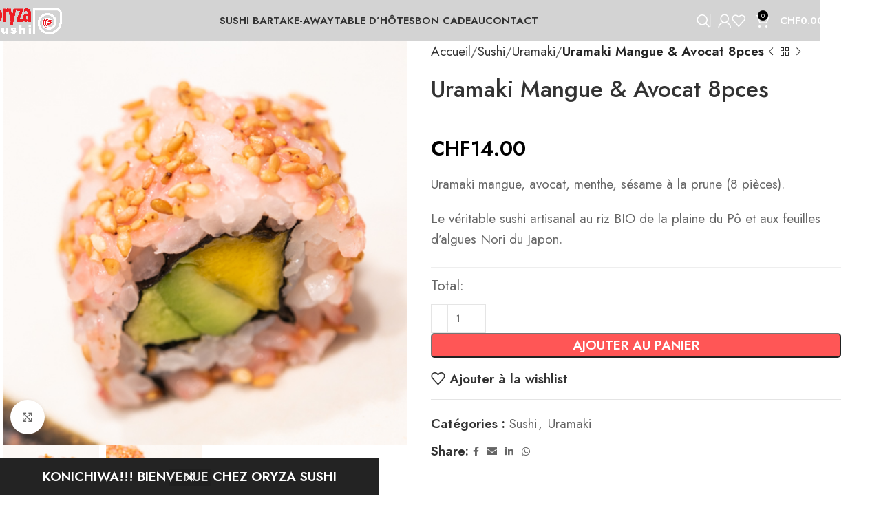

--- FILE ---
content_type: text/html; charset=UTF-8
request_url: https://oryza.ch/uramaki-mangue-avocat-8pces/
body_size: 31848
content:
<!DOCTYPE html>
<html lang="fr-FR" prefix="og: https://ogp.me/ns#">
<head>
	<meta charset="UTF-8">
	<link rel="profile" href="https://gmpg.org/xfn/11">
	<link rel="pingback" href="https://oryza.ch/xmlrpc.php">

	<script>window._wca = window._wca || [];</script>

<!-- Optimisation des moteurs de recherche par Rank Math - https://rankmath.com/ -->
<title>Uramaki Mangue &amp; Avocat 8pces | ORYZA Sushi</title>
<meta name="description" content="Uramaki mangue, avocat, menthe, sésame à la prune (8 pièces). Le véritable sushi artisanal au riz BIO de la plaine du Pô et aux feuilles d&#039;algues Nori du Japon."/>
<meta name="robots" content="follow, index, max-snippet:-1, max-video-preview:-1, max-image-preview:large"/>
<link rel="canonical" href="https://oryza.ch/uramaki-mangue-avocat-8pces/" />
<meta property="og:locale" content="fr_FR" />
<meta property="og:type" content="product" />
<meta property="og:title" content="Uramaki Mangue &amp; Avocat 8pces | ORYZA Sushi" />
<meta property="og:description" content="Uramaki mangue, avocat, menthe, sésame à la prune (8 pièces). Le véritable sushi artisanal au riz BIO de la plaine du Pô et aux feuilles d&#039;algues Nori du Japon." />
<meta property="og:url" content="https://oryza.ch/uramaki-mangue-avocat-8pces/" />
<meta property="og:site_name" content="ORYZA Sushi" />
<meta property="og:updated_time" content="2024-01-03T10:09:52+01:00" />
<meta property="og:image" content="https://oryza.ch/wp-content/uploads/oryza-sushi-105.jpg" />
<meta property="og:image:secure_url" content="https://oryza.ch/wp-content/uploads/oryza-sushi-105.jpg" />
<meta property="og:image:width" content="500" />
<meta property="og:image:height" content="500" />
<meta property="og:image:alt" content="oryza sushi uramaki mangue avocat" />
<meta property="og:image:type" content="image/jpeg" />
<meta property="product:price:amount" content="14" />
<meta property="product:price:currency" content="CHF" />
<meta property="product:availability" content="instock" />
<meta name="twitter:card" content="summary_large_image" />
<meta name="twitter:title" content="Uramaki Mangue &amp; Avocat 8pces | ORYZA Sushi" />
<meta name="twitter:description" content="Uramaki mangue, avocat, menthe, sésame à la prune (8 pièces). Le véritable sushi artisanal au riz BIO de la plaine du Pô et aux feuilles d&#039;algues Nori du Japon." />
<meta name="twitter:image" content="https://oryza.ch/wp-content/uploads/oryza-sushi-105.jpg" />
<meta name="twitter:label1" content="Prix" />
<meta name="twitter:data1" content="&#067;&#072;&#070;14.00" />
<meta name="twitter:label2" content="Disponibilité" />
<meta name="twitter:data2" content="En stock" />
<script type="application/ld+json" class="rank-math-schema">{"@context":"https://schema.org","@graph":[{"@type":"Place","@id":"https://oryza.ch/#place","geo":{"@type":"GeoCoordinates","latitude":"46.99035197062673","longitude":"6.928750453442252"},"hasMap":"https://www.google.com/maps/search/?api=1&amp;query=46.99035197062673,6.928750453442252","address":{"@type":"PostalAddress","streetAddress":"Rue Fleury 7","addressLocality":"Neuch\u00e2tel","postalCode":"2000","addressCountry":"Suisse"}},{"@type":["Restaurant","Organization"],"@id":"https://oryza.ch/#organization","name":"ORYZA Sushi","url":"https://test.oryza.ch","sameAs":["https://www.facebook.com/oryzasushibar"],"email":"info@oryza.ch","address":{"@type":"PostalAddress","streetAddress":"Rue Fleury 7","addressLocality":"Neuch\u00e2tel","postalCode":"2000","addressCountry":"Suisse"},"logo":{"@type":"ImageObject","@id":"https://oryza.ch/#logo","url":"https://test.oryza.ch/wp-content/uploads/2021/02/ORYZA-SUSHI-Logo.png","contentUrl":"https://test.oryza.ch/wp-content/uploads/2021/02/ORYZA-SUSHI-Logo.png","caption":"ORYZA Sushi","inLanguage":"fr-FR","width":"2493","height":"2493"},"openingHours":["Tuesday,Wednesday,Thursday,Friday 11:00-14:00","Tuesday,Thursday 17:00-19:00","Friday 17:00-22:00","Saturday 11:00-15:00"],"location":{"@id":"https://oryza.ch/#place"},"image":{"@id":"https://oryza.ch/#logo"},"telephone":"+41 76 587 56 75"},{"@type":"WebSite","@id":"https://oryza.ch/#website","url":"https://oryza.ch","name":"ORYZA Sushi","publisher":{"@id":"https://oryza.ch/#organization"},"inLanguage":"fr-FR"},{"@type":"ImageObject","@id":"https://oryza.ch/wp-content/uploads/oryza-sushi-105.jpg","url":"https://oryza.ch/wp-content/uploads/oryza-sushi-105.jpg","width":"500","height":"500","caption":"oryza sushi uramaki mangue avocat","inLanguage":"fr-FR"},{"@type":"ItemPage","@id":"https://oryza.ch/uramaki-mangue-avocat-8pces/#webpage","url":"https://oryza.ch/uramaki-mangue-avocat-8pces/","name":"Uramaki Mangue &amp; Avocat 8pces | ORYZA Sushi","datePublished":"2021-03-01T10:26:03+01:00","dateModified":"2024-01-03T10:09:52+01:00","isPartOf":{"@id":"https://oryza.ch/#website"},"primaryImageOfPage":{"@id":"https://oryza.ch/wp-content/uploads/oryza-sushi-105.jpg"},"inLanguage":"fr-FR"},{"@type":"Product","name":"Uramaki Mangue &amp; Avocat 8pces | ORYZA Sushi","description":"Uramaki mangue, avocat, menthe, s\u00e9same \u00e0 la prune (8 pi\u00e8ces). Le v\u00e9ritable sushi artisanal au riz BIO de la plaine du P\u00f4 et aux feuilles d'algues Nori du Japon.","category":"Sushi","mainEntityOfPage":{"@id":"https://oryza.ch/uramaki-mangue-avocat-8pces/#webpage"},"image":[{"@type":"ImageObject","url":"https://oryza.ch/wp-content/uploads/oryza-sushi-105.jpg","height":"500","width":"500"},{"@type":"ImageObject","url":"https://oryza.ch/wp-content/uploads/oryza-sushi-uramaki-9.jpg","height":"500","width":"500"}],"offers":{"@type":"Offer","price":"14.00","priceCurrency":"CHF","priceValidUntil":"2027-12-31","availability":"http://schema.org/InStock","itemCondition":"NewCondition","url":"https://oryza.ch/uramaki-mangue-avocat-8pces/","seller":{"@type":"Organization","@id":"https://oryza.ch/","name":"ORYZA Sushi","url":"https://oryza.ch","logo":"https://test.oryza.ch/wp-content/uploads/2021/02/ORYZA-SUSHI-Logo.png"}},"additionalProperty":[{"@type":"PropertyValue","name":"pa_habitude-alimentaire","value":"Sans Gluten, Sans Lactose, V\u00e9g\u00e9tarien, V\u00e9gan"}],"@id":"https://oryza.ch/uramaki-mangue-avocat-8pces/#richSnippet"}]}</script>
<!-- /Extension Rank Math WordPress SEO -->

<link rel='dns-prefetch' href='//stats.wp.com' />
<link rel='dns-prefetch' href='//fonts.googleapis.com' />
<link rel="alternate" type="application/rss+xml" title="ORYZA Sushi &raquo; Flux" href="https://oryza.ch/feed/" />
<link rel="alternate" type="application/rss+xml" title="ORYZA Sushi &raquo; Flux des commentaires" href="https://oryza.ch/comments/feed/" />
<link rel="alternate" title="oEmbed (JSON)" type="application/json+oembed" href="https://oryza.ch/wp-json/oembed/1.0/embed?url=https%3A%2F%2Foryza.ch%2Furamaki-mangue-avocat-8pces%2F" />
<link rel="alternate" title="oEmbed (XML)" type="text/xml+oembed" href="https://oryza.ch/wp-json/oembed/1.0/embed?url=https%3A%2F%2Foryza.ch%2Furamaki-mangue-avocat-8pces%2F&#038;format=xml" />
<style id='wp-img-auto-sizes-contain-inline-css' type='text/css'>
img:is([sizes=auto i],[sizes^="auto," i]){contain-intrinsic-size:3000px 1500px}
/*# sourceURL=wp-img-auto-sizes-contain-inline-css */
</style>
<style id='wp-block-library-inline-css' type='text/css'>
:root{--wp-block-synced-color:#7a00df;--wp-block-synced-color--rgb:122,0,223;--wp-bound-block-color:var(--wp-block-synced-color);--wp-editor-canvas-background:#ddd;--wp-admin-theme-color:#007cba;--wp-admin-theme-color--rgb:0,124,186;--wp-admin-theme-color-darker-10:#006ba1;--wp-admin-theme-color-darker-10--rgb:0,107,160.5;--wp-admin-theme-color-darker-20:#005a87;--wp-admin-theme-color-darker-20--rgb:0,90,135;--wp-admin-border-width-focus:2px}@media (min-resolution:192dpi){:root{--wp-admin-border-width-focus:1.5px}}.wp-element-button{cursor:pointer}:root .has-very-light-gray-background-color{background-color:#eee}:root .has-very-dark-gray-background-color{background-color:#313131}:root .has-very-light-gray-color{color:#eee}:root .has-very-dark-gray-color{color:#313131}:root .has-vivid-green-cyan-to-vivid-cyan-blue-gradient-background{background:linear-gradient(135deg,#00d084,#0693e3)}:root .has-purple-crush-gradient-background{background:linear-gradient(135deg,#34e2e4,#4721fb 50%,#ab1dfe)}:root .has-hazy-dawn-gradient-background{background:linear-gradient(135deg,#faaca8,#dad0ec)}:root .has-subdued-olive-gradient-background{background:linear-gradient(135deg,#fafae1,#67a671)}:root .has-atomic-cream-gradient-background{background:linear-gradient(135deg,#fdd79a,#004a59)}:root .has-nightshade-gradient-background{background:linear-gradient(135deg,#330968,#31cdcf)}:root .has-midnight-gradient-background{background:linear-gradient(135deg,#020381,#2874fc)}:root{--wp--preset--font-size--normal:16px;--wp--preset--font-size--huge:42px}.has-regular-font-size{font-size:1em}.has-larger-font-size{font-size:2.625em}.has-normal-font-size{font-size:var(--wp--preset--font-size--normal)}.has-huge-font-size{font-size:var(--wp--preset--font-size--huge)}.has-text-align-center{text-align:center}.has-text-align-left{text-align:left}.has-text-align-right{text-align:right}.has-fit-text{white-space:nowrap!important}#end-resizable-editor-section{display:none}.aligncenter{clear:both}.items-justified-left{justify-content:flex-start}.items-justified-center{justify-content:center}.items-justified-right{justify-content:flex-end}.items-justified-space-between{justify-content:space-between}.screen-reader-text{border:0;clip-path:inset(50%);height:1px;margin:-1px;overflow:hidden;padding:0;position:absolute;width:1px;word-wrap:normal!important}.screen-reader-text:focus{background-color:#ddd;clip-path:none;color:#444;display:block;font-size:1em;height:auto;left:5px;line-height:normal;padding:15px 23px 14px;text-decoration:none;top:5px;width:auto;z-index:100000}html :where(.has-border-color){border-style:solid}html :where([style*=border-top-color]){border-top-style:solid}html :where([style*=border-right-color]){border-right-style:solid}html :where([style*=border-bottom-color]){border-bottom-style:solid}html :where([style*=border-left-color]){border-left-style:solid}html :where([style*=border-width]){border-style:solid}html :where([style*=border-top-width]){border-top-style:solid}html :where([style*=border-right-width]){border-right-style:solid}html :where([style*=border-bottom-width]){border-bottom-style:solid}html :where([style*=border-left-width]){border-left-style:solid}html :where(img[class*=wp-image-]){height:auto;max-width:100%}:where(figure){margin:0 0 1em}html :where(.is-position-sticky){--wp-admin--admin-bar--position-offset:var(--wp-admin--admin-bar--height,0px)}@media screen and (max-width:600px){html :where(.is-position-sticky){--wp-admin--admin-bar--position-offset:0px}}

/*# sourceURL=wp-block-library-inline-css */
</style><style id='global-styles-inline-css' type='text/css'>
:root{--wp--preset--aspect-ratio--square: 1;--wp--preset--aspect-ratio--4-3: 4/3;--wp--preset--aspect-ratio--3-4: 3/4;--wp--preset--aspect-ratio--3-2: 3/2;--wp--preset--aspect-ratio--2-3: 2/3;--wp--preset--aspect-ratio--16-9: 16/9;--wp--preset--aspect-ratio--9-16: 9/16;--wp--preset--color--black: #000000;--wp--preset--color--cyan-bluish-gray: #abb8c3;--wp--preset--color--white: #ffffff;--wp--preset--color--pale-pink: #f78da7;--wp--preset--color--vivid-red: #cf2e2e;--wp--preset--color--luminous-vivid-orange: #ff6900;--wp--preset--color--luminous-vivid-amber: #fcb900;--wp--preset--color--light-green-cyan: #7bdcb5;--wp--preset--color--vivid-green-cyan: #00d084;--wp--preset--color--pale-cyan-blue: #8ed1fc;--wp--preset--color--vivid-cyan-blue: #0693e3;--wp--preset--color--vivid-purple: #9b51e0;--wp--preset--gradient--vivid-cyan-blue-to-vivid-purple: linear-gradient(135deg,rgb(6,147,227) 0%,rgb(155,81,224) 100%);--wp--preset--gradient--light-green-cyan-to-vivid-green-cyan: linear-gradient(135deg,rgb(122,220,180) 0%,rgb(0,208,130) 100%);--wp--preset--gradient--luminous-vivid-amber-to-luminous-vivid-orange: linear-gradient(135deg,rgb(252,185,0) 0%,rgb(255,105,0) 100%);--wp--preset--gradient--luminous-vivid-orange-to-vivid-red: linear-gradient(135deg,rgb(255,105,0) 0%,rgb(207,46,46) 100%);--wp--preset--gradient--very-light-gray-to-cyan-bluish-gray: linear-gradient(135deg,rgb(238,238,238) 0%,rgb(169,184,195) 100%);--wp--preset--gradient--cool-to-warm-spectrum: linear-gradient(135deg,rgb(74,234,220) 0%,rgb(151,120,209) 20%,rgb(207,42,186) 40%,rgb(238,44,130) 60%,rgb(251,105,98) 80%,rgb(254,248,76) 100%);--wp--preset--gradient--blush-light-purple: linear-gradient(135deg,rgb(255,206,236) 0%,rgb(152,150,240) 100%);--wp--preset--gradient--blush-bordeaux: linear-gradient(135deg,rgb(254,205,165) 0%,rgb(254,45,45) 50%,rgb(107,0,62) 100%);--wp--preset--gradient--luminous-dusk: linear-gradient(135deg,rgb(255,203,112) 0%,rgb(199,81,192) 50%,rgb(65,88,208) 100%);--wp--preset--gradient--pale-ocean: linear-gradient(135deg,rgb(255,245,203) 0%,rgb(182,227,212) 50%,rgb(51,167,181) 100%);--wp--preset--gradient--electric-grass: linear-gradient(135deg,rgb(202,248,128) 0%,rgb(113,206,126) 100%);--wp--preset--gradient--midnight: linear-gradient(135deg,rgb(2,3,129) 0%,rgb(40,116,252) 100%);--wp--preset--font-size--small: 13px;--wp--preset--font-size--medium: 20px;--wp--preset--font-size--large: 36px;--wp--preset--font-size--x-large: 42px;--wp--preset--spacing--20: 0.44rem;--wp--preset--spacing--30: 0.67rem;--wp--preset--spacing--40: 1rem;--wp--preset--spacing--50: 1.5rem;--wp--preset--spacing--60: 2.25rem;--wp--preset--spacing--70: 3.38rem;--wp--preset--spacing--80: 5.06rem;--wp--preset--shadow--natural: 6px 6px 9px rgba(0, 0, 0, 0.2);--wp--preset--shadow--deep: 12px 12px 50px rgba(0, 0, 0, 0.4);--wp--preset--shadow--sharp: 6px 6px 0px rgba(0, 0, 0, 0.2);--wp--preset--shadow--outlined: 6px 6px 0px -3px rgb(255, 255, 255), 6px 6px rgb(0, 0, 0);--wp--preset--shadow--crisp: 6px 6px 0px rgb(0, 0, 0);}:where(.is-layout-flex){gap: 0.5em;}:where(.is-layout-grid){gap: 0.5em;}body .is-layout-flex{display: flex;}.is-layout-flex{flex-wrap: wrap;align-items: center;}.is-layout-flex > :is(*, div){margin: 0;}body .is-layout-grid{display: grid;}.is-layout-grid > :is(*, div){margin: 0;}:where(.wp-block-columns.is-layout-flex){gap: 2em;}:where(.wp-block-columns.is-layout-grid){gap: 2em;}:where(.wp-block-post-template.is-layout-flex){gap: 1.25em;}:where(.wp-block-post-template.is-layout-grid){gap: 1.25em;}.has-black-color{color: var(--wp--preset--color--black) !important;}.has-cyan-bluish-gray-color{color: var(--wp--preset--color--cyan-bluish-gray) !important;}.has-white-color{color: var(--wp--preset--color--white) !important;}.has-pale-pink-color{color: var(--wp--preset--color--pale-pink) !important;}.has-vivid-red-color{color: var(--wp--preset--color--vivid-red) !important;}.has-luminous-vivid-orange-color{color: var(--wp--preset--color--luminous-vivid-orange) !important;}.has-luminous-vivid-amber-color{color: var(--wp--preset--color--luminous-vivid-amber) !important;}.has-light-green-cyan-color{color: var(--wp--preset--color--light-green-cyan) !important;}.has-vivid-green-cyan-color{color: var(--wp--preset--color--vivid-green-cyan) !important;}.has-pale-cyan-blue-color{color: var(--wp--preset--color--pale-cyan-blue) !important;}.has-vivid-cyan-blue-color{color: var(--wp--preset--color--vivid-cyan-blue) !important;}.has-vivid-purple-color{color: var(--wp--preset--color--vivid-purple) !important;}.has-black-background-color{background-color: var(--wp--preset--color--black) !important;}.has-cyan-bluish-gray-background-color{background-color: var(--wp--preset--color--cyan-bluish-gray) !important;}.has-white-background-color{background-color: var(--wp--preset--color--white) !important;}.has-pale-pink-background-color{background-color: var(--wp--preset--color--pale-pink) !important;}.has-vivid-red-background-color{background-color: var(--wp--preset--color--vivid-red) !important;}.has-luminous-vivid-orange-background-color{background-color: var(--wp--preset--color--luminous-vivid-orange) !important;}.has-luminous-vivid-amber-background-color{background-color: var(--wp--preset--color--luminous-vivid-amber) !important;}.has-light-green-cyan-background-color{background-color: var(--wp--preset--color--light-green-cyan) !important;}.has-vivid-green-cyan-background-color{background-color: var(--wp--preset--color--vivid-green-cyan) !important;}.has-pale-cyan-blue-background-color{background-color: var(--wp--preset--color--pale-cyan-blue) !important;}.has-vivid-cyan-blue-background-color{background-color: var(--wp--preset--color--vivid-cyan-blue) !important;}.has-vivid-purple-background-color{background-color: var(--wp--preset--color--vivid-purple) !important;}.has-black-border-color{border-color: var(--wp--preset--color--black) !important;}.has-cyan-bluish-gray-border-color{border-color: var(--wp--preset--color--cyan-bluish-gray) !important;}.has-white-border-color{border-color: var(--wp--preset--color--white) !important;}.has-pale-pink-border-color{border-color: var(--wp--preset--color--pale-pink) !important;}.has-vivid-red-border-color{border-color: var(--wp--preset--color--vivid-red) !important;}.has-luminous-vivid-orange-border-color{border-color: var(--wp--preset--color--luminous-vivid-orange) !important;}.has-luminous-vivid-amber-border-color{border-color: var(--wp--preset--color--luminous-vivid-amber) !important;}.has-light-green-cyan-border-color{border-color: var(--wp--preset--color--light-green-cyan) !important;}.has-vivid-green-cyan-border-color{border-color: var(--wp--preset--color--vivid-green-cyan) !important;}.has-pale-cyan-blue-border-color{border-color: var(--wp--preset--color--pale-cyan-blue) !important;}.has-vivid-cyan-blue-border-color{border-color: var(--wp--preset--color--vivid-cyan-blue) !important;}.has-vivid-purple-border-color{border-color: var(--wp--preset--color--vivid-purple) !important;}.has-vivid-cyan-blue-to-vivid-purple-gradient-background{background: var(--wp--preset--gradient--vivid-cyan-blue-to-vivid-purple) !important;}.has-light-green-cyan-to-vivid-green-cyan-gradient-background{background: var(--wp--preset--gradient--light-green-cyan-to-vivid-green-cyan) !important;}.has-luminous-vivid-amber-to-luminous-vivid-orange-gradient-background{background: var(--wp--preset--gradient--luminous-vivid-amber-to-luminous-vivid-orange) !important;}.has-luminous-vivid-orange-to-vivid-red-gradient-background{background: var(--wp--preset--gradient--luminous-vivid-orange-to-vivid-red) !important;}.has-very-light-gray-to-cyan-bluish-gray-gradient-background{background: var(--wp--preset--gradient--very-light-gray-to-cyan-bluish-gray) !important;}.has-cool-to-warm-spectrum-gradient-background{background: var(--wp--preset--gradient--cool-to-warm-spectrum) !important;}.has-blush-light-purple-gradient-background{background: var(--wp--preset--gradient--blush-light-purple) !important;}.has-blush-bordeaux-gradient-background{background: var(--wp--preset--gradient--blush-bordeaux) !important;}.has-luminous-dusk-gradient-background{background: var(--wp--preset--gradient--luminous-dusk) !important;}.has-pale-ocean-gradient-background{background: var(--wp--preset--gradient--pale-ocean) !important;}.has-electric-grass-gradient-background{background: var(--wp--preset--gradient--electric-grass) !important;}.has-midnight-gradient-background{background: var(--wp--preset--gradient--midnight) !important;}.has-small-font-size{font-size: var(--wp--preset--font-size--small) !important;}.has-medium-font-size{font-size: var(--wp--preset--font-size--medium) !important;}.has-large-font-size{font-size: var(--wp--preset--font-size--large) !important;}.has-x-large-font-size{font-size: var(--wp--preset--font-size--x-large) !important;}
/*# sourceURL=global-styles-inline-css */
</style>

<style id='classic-theme-styles-inline-css' type='text/css'>
/*! This file is auto-generated */
.wp-block-button__link{color:#fff;background-color:#32373c;border-radius:9999px;box-shadow:none;text-decoration:none;padding:calc(.667em + 2px) calc(1.333em + 2px);font-size:1.125em}.wp-block-file__button{background:#32373c;color:#fff;text-decoration:none}
/*# sourceURL=/wp-includes/css/classic-themes.min.css */
</style>
<link rel='stylesheet' id='ex-google-fonts-css' href='//fonts.googleapis.com/css?family=Source+Sans+Pro%7CJost%7CJost&#038;ver=1.0.0' type='text/css' media='all' />
<style id='woocommerce-inline-inline-css' type='text/css'>
.woocommerce form .form-row .required { visibility: visible; }
/*# sourceURL=woocommerce-inline-inline-css */
</style>
<link rel='stylesheet' id='brands-styles-css' href='https://oryza.ch/wp-content/plugins/woocommerce/assets/css/brands.css?ver=10.3.7' type='text/css' media='all' />
<link rel='stylesheet' id='ex-woo-options-css' href='https://oryza.ch/wp-content/plugins/woo-exfood/inc/product-options-addon/css/style.css?ver=6.9' type='text/css' media='all' />
<link rel='stylesheet' id='ex-woo-food-css' href='https://oryza.ch/wp-content/plugins/woo-exfood/css/style.css?ver=6.9' type='text/css' media='all' />
<link rel='stylesheet' id='ionicon-css' href='https://oryza.ch/wp-content/plugins/woo-exfood/css/ionicon/css/ionicons.min.css?ver=6.9' type='text/css' media='all' />
<link rel='stylesheet' id='ex-woo-food-list-css' href='https://oryza.ch/wp-content/plugins/woo-exfood/css/style-list.css?ver=6.9' type='text/css' media='all' />
<link rel='stylesheet' id='ex-woo-food-table-css' href='https://oryza.ch/wp-content/plugins/woo-exfood/css/style-table.css?ver=6.9' type='text/css' media='all' />
<link rel='stylesheet' id='ex-woo-food-modal-css' href='https://oryza.ch/wp-content/plugins/woo-exfood/css/modal.css?ver=6.9' type='text/css' media='all' />
<link rel='stylesheet' id='ex-wp-s_lick-css' href='https://oryza.ch/wp-content/plugins/woo-exfood/js/ex_s_lick/ex_s_lick.css?ver=6.9' type='text/css' media='all' />
<link rel='stylesheet' id='ex_wp_s_lick-theme-css' href='https://oryza.ch/wp-content/plugins/woo-exfood/js/ex_s_lick/ex_s_lick-theme.css?ver=6.9' type='text/css' media='all' />
<link rel='stylesheet' id='exwoofood-custom-css-css' href='https://oryza.ch/wp-content/plugins/woo-exfood/js/ex_s_lick/ex_s_lick.css?ver=6.9' type='text/css' media='all' />
<style id='exwoofood-custom-css-inline-css' type='text/css'>
        .ex-fdlist .exstyle-1 figcaption .exstyle-1-button,
        .ex-fdlist[id^=ex] .exwoofood-woocommerce.woocommerce form.cart button[type="submit"],
        .exwoofood-woocommerce.woocommerce form.cart button[type="submit"],
        .exwoofood-woocommerce.woocommerce .cart:not(.grouped_form) .quantity input[type=button],
        .ex-fdlist .exstyle-2 figcaption .exstyle-2-button,
        .ex-fdlist .exstyle-3 figcaption .exstyle-3-button,
        .ex-fdlist .exstyle-4 figcaption h5,
        .ex-fdlist .exstyle-4 .exfd-icon-plus:before,
        .ex-fdlist .exstyle-4 .exfd-icon-plus:after,
        .exfd-table-1 .ex-fd-table-order .exfd-icon-plus:before,
        .exfd-table-1 .ex-fd-table-order .exfd-icon-plus:after,
        .ex-loadmore .loadmore-exfood:hover,
        .exfd-cart-content .exfd-close-cart,
        .exfd-cart-content .woocommerce-mini-cart__buttons a,
        .ex-fdlist .exstyle-4 figcaption .exbt-inline .exstyle-4-button,
        .ex_close,
        .exwf-lbicon,
        .exwf-tip-form input[name=exwf-remove-tip],
        .exwf-tip-form input[name=exwf-add-tip],
        .exwf-tip-form input[name=exwf-remove-tip]:focus,.exwf-tip-form input[name=exwf-add-tip]:focus,
        .ex-fdlist.category_left .exfd-filter .ex-menu-list .ex-active-left:after{background:#ff6363;}
        .ex-fdlist .exfd-filter .exfd-filter-group .ex-menu-list a ul li:hover,
        .ex-fdlist .exfd-filter .exfd-filter-group .ex-menu-list .ex-menu-item-active{
            background:#ff6363;
            border-color:#ff6363;
        }
        .ex-fdlist .exfd-filter .exfd-filter-group .ex-menu-list .ex-menu-item-active:not(.exfd-child-click):after,
        .ex-fdlist .exfd-filter .exfd-filter-group .ex-menu-list .ex-menu-item-active:after,
        .ex-fdlist .exstyle-4 figcaption{
            border-top-color: #ff6363;
        }
        .fdstyle-list-1 .fdlist_1_des button,
        .fdstyle-list-2 .fdlist_2_title .fdlist_2_price button,
        .fdstyle-list-3 .fdlist_3_order button,
        .ex-fdlist .exstyle-4 figcaption .exstyle-4-button.exfd-choice,
        .exwf-method-ct .exwf-method-title .at-method,
        .exwf-search .exwf-s-field,
        .exfd-cart-mini .exwf-quantity .exwf-con-quantity,
        .exwf-mngroup .mnheading-1 .mn-namegroup span:after, .exwf-mngroup .mnheading-2 .mn-namegroup span:after,
        .exwf-mngroup .exwf-mnheading.mnheading-4 h2 > span,
        .woocommerce form.cart .exrow-group .exwo-container.exwo-img-option input:checked + label,
        .exbt-inline.exwf-show-inlgty .exwoofood-woocommerce.woocommerce .quantity input[type=number],
        .exfd-table-1 .ex-fd-table-order button{
            border-color: #ff6363;
        }
        .ex-fdlist.style-4 .item-grid{
            border-bottom-color: #ff6363;
        }
        .exwoofood-mulit-steps >div.active:after {
            border-left-color: #ff6363;
        }
        .ex-fdlist .exstyle-1 figcaption h5,
        .ex-fdlist .exstyle-2 figcaption h5,
        .ex-fdlist .exstyle-3 figcaption h5,
        .exfd-table-1 td.ex-fd-name h3 a,
        .fdstyle-list-1 .fdlist_1_title .fdlist_1_price,
        .ex-fdlist .ex-popup-location .ex-popup-content .ex-popup-info h1,
        .ex-fdlist.category_left .exfd-filter .ex-menu-list a:hover,
        .ex-fdlist.category_left .exfd-filter .ex-menu-list .ex-active-left,
        .ex-fdlist.ex-fdcarousel .ex_s_lick-dots li.ex_s_lick-active button:before,
        .exfd-admin-review > span > i.icon,
        .ex_modal .modal-content .ex_s_lick-dots li button:before,
        .ex-fdlist .exfd-filter.exwf-fticon-style .exfd-filter-group .ex-menu-list .ex-menu-item-active:not(li),
        .exwf-method-ct .exwf-method-title .at-method,
        .exwf-ggmaps-pu #exwf-ggmaps-ctmarker i,
        .ex-fdlist.ex-fdcarousel .ex_s_lick-dots li button:before{
            color: #ff6363;
        }
        .exwf-cksp-method.exwf-method-ct .exwf-method-title .at-method,
        .exfd-pagination .page-navi .page-numbers.current {
            background-color: #ff6363;
            border-color: #ff6363;
        }
        .ex-loadmore .loadmore-exfood{
            border-color: #ff6363;
            color: #ff6363;
        }
        .exwf-button,
        .ex-loadmore .loadmore-exfood span:not(.load-text),
        .ex-fdlist .exfd-shopping-cart,
        .fdstyle-list-1 .exfd-icon-plus:before,
        .fdstyle-list-1 .exfd-icon-plus:after,
        .fdstyle-list-2 .exfd-icon-plus:before,
        .fdstyle-list-3 .exfd-icon-plus:before,
        .fdstyle-list-2 .exfd-icon-plus:after,
        .fdstyle-list-3 .exfd-icon-plus:after,
        .exfd-cart-mini .exwf-quantity .exwf-con-quantity > input,
        .exfd-table-1 th{
            background-color: #ff6363;
        }
        @media screen and (max-width: 768px){

        }
        @media screen and (max-width: 992px) and (min-width: 769px){

        }
                .exwf-opcls-table,
        .ex-fdlist,.exwf-mngroup{font-family: "Jost", sans-serif;}
                .ex-fdlist,.exwf-mngroup{font-size: 14;}
            	.ex-fdlist,
        .exfd-table-1 td,.exwf-mngroup{color: #444444;}
            	.ex-fdlist .exstyle-1 h3 a,
        .ex-fdlist .exstyle-2 h3 a,
        .ex-fdlist .exstyle-3 h3 a,
        .ex-fdlist .exstyle-4 h3 a,
        .exwf-opcls-table h3, .exwf-opcls-table h3 a,
        .exwf-mngroup .mn-namegroup span,
        .ex-popup-location .ex-popup-content .ex-popup-info h1,
        .exfd-table-1 td.ex-fd-name h3 a,
        .fdstyle-list-1 .fdlist_1_title .fdlist_1_name,
        .fdstyle-list-2 .fdlist_2_title .fdlist_2_name,
        .fdstyle-list-3 .fdlist_3_title h3,
        .ex_modal .modal-content .fd_modal_des > h3,
        .ex-fdlist .exfd-filter .exfd-filter-group .ex-menu-list a,
        .ex-fdlist .exfd-filter .exfd-filter-group .ex-menu-select,
        .ex-fdlist .exfd-filter .exfd-filter-group .ex-menu-select select{
            font-family: "Jost", sans-serif;
        }
    	    	.ex-fdlist .exstyle-1 h3 a,
        .ex-fdlist .exstyle-2 h3 a,
        .ex-fdlist .exstyle-3 h3 a,
        .ex-fdlist .exstyle-4 h3 a,
        .exwoofood-thankyou h3,
        .ex-popup-location .ex-popup-content .ex-popup-info h1,
        .exfd-table-1 td.ex-fd-name h3 a,
        .fdstyle-list-1 .fdlist_1_title .fdlist_1_name,
        .fdstyle-list-2 .fdlist_2_title .fdlist_2_name,
        .fdstyle-list-3 .fdlist_3_title h3,
        .ex-fdlist .exfd-filter .exfd-filter-group .ex-menu-list a,
        .ex-fdlist .exfd-filter .exfd-filter-group .ex-menu-select select{font-size: 18;}
            	.ex-fdlist .exstyle-1 h3 a,
        .ex-fdlist .exstyle-2 h3 a,
        .ex-fdlist .exstyle-4 h3 a,
        .ex-popup-location .ex-popup-content .ex-popup-info h1,
        .ex-fdlist .exfd-filter .exfd-filter-group .ex-menu-list a,
        .ex_modal .modal-content .fd_modal_des > h3,
        .fdstyle-list-1 .fdlist_1_title .fdlist_1_name,
        .fdstyle-list-2 .fdlist_2_title .fdlist_2_name,
        .fdstyle-list-3 .fdlist_3_title h3,
        .exfd-table-1 td.ex-fd-name h3 a,
        .ex-fdlist .exfd-filter .exfd-filter-group .ex-menu-select select{color: #0e4984;}
                .ex-fdlist .exstyle-1 figcaption h5,
        .ex-fdlist .exstyle-2 figcaption h5,
        .ex-fdlist .exstyle-3 figcaption h5,
        .ex-fdlist .exstyle-4 figcaption h5,
        .exfd-table-1 td .exfd-price-detail,
        .fdstyle-list-1 .fdlist_1_title .fdlist_1_price,
        .fdstyle-list-2 .fdlist_2_title .fdlist_2_price,
        .ex_modal .modal-content .fd_modal_des h5{
            font-family: "Jost", sans-serif;
        }
                .ex-fdlist .exstyle-1 figcaption h5,
        .ex-fdlist .exstyle-2 figcaption h5,
        .ex-fdlist .exstyle-3 figcaption h5,
        .ex-fdlist .exstyle-4 figcaption h5,
        .exfd-table-1 td .exfd-price-detail,
        .fdstyle-list-1 .fdlist_1_title .fdlist_1_price,
        .fdstyle-list-2 .fdlist_2_title .fdlist_2_price,
        .ex_modal .modal-content .fd_modal_des h5{font-size: 16;}
                .ex-fdlist .exstyle-1 figcaption h5,
        .ex-fdlist .exstyle-2 figcaption h5,
        .ex-fdlist .exstyle-3 figcaption h5,
        .ex-fdlist .exstyle-4 figcaption h5,
        .exfd-table-1 td .exfd-price-detail,
        .fdstyle-list-1 .fdlist_1_title .fdlist_1_price,
        .fdstyle-list-2 .fdlist_2_title .fdlist_2_price,
        .ex_modal .modal-content .fd_modal_des h5{color: #3d3d3d;}
            	.ex_modal .modal-content .fd_modal_des .exfd_nutrition li{color: #3d3d3d;}
        
/*# sourceURL=exwoofood-custom-css-inline-css */
</style>
<link rel='stylesheet' id='js_composer_front-css' href='https://oryza.ch/wp-content/plugins/js_composer/assets/css/js_composer.min.css?ver=8.0.1' type='text/css' media='all' />
<link rel='stylesheet' id='woodmart-style-css' href='https://oryza.ch/wp-content/themes/woodmart/css/parts/base.min.css?ver=8.0.1' type='text/css' media='all' />
<link rel='stylesheet' id='wd-header-boxed-css' href='https://oryza.ch/wp-content/themes/woodmart/css/parts/header-boxed.min.css?ver=8.0.1' type='text/css' media='all' />
<link rel='stylesheet' id='wd-helpers-wpb-elem-css' href='https://oryza.ch/wp-content/themes/woodmart/css/parts/helpers-wpb-elem.min.css?ver=8.0.1' type='text/css' media='all' />
<link rel='stylesheet' id='wd-widget-tag-cloud-css' href='https://oryza.ch/wp-content/themes/woodmart/css/parts/widget-tag-cloud.min.css?ver=8.0.1' type='text/css' media='all' />
<link rel='stylesheet' id='wd-widget-wd-recent-posts-css' href='https://oryza.ch/wp-content/themes/woodmart/css/parts/widget-wd-recent-posts.min.css?ver=8.0.1' type='text/css' media='all' />
<link rel='stylesheet' id='wd-widget-nav-css' href='https://oryza.ch/wp-content/themes/woodmart/css/parts/widget-nav.min.css?ver=8.0.1' type='text/css' media='all' />
<link rel='stylesheet' id='wd-widget-wd-layered-nav-css' href='https://oryza.ch/wp-content/themes/woodmart/css/parts/woo-widget-wd-layered-nav.min.css?ver=8.0.1' type='text/css' media='all' />
<link rel='stylesheet' id='wd-woo-mod-swatches-base-css' href='https://oryza.ch/wp-content/themes/woodmart/css/parts/woo-mod-swatches-base.min.css?ver=8.0.1' type='text/css' media='all' />
<link rel='stylesheet' id='wd-woo-mod-swatches-filter-css' href='https://oryza.ch/wp-content/themes/woodmart/css/parts/woo-mod-swatches-filter.min.css?ver=8.0.1' type='text/css' media='all' />
<link rel='stylesheet' id='wd-widget-product-list-css' href='https://oryza.ch/wp-content/themes/woodmart/css/parts/woo-widget-product-list.min.css?ver=8.0.1' type='text/css' media='all' />
<link rel='stylesheet' id='wd-wpcf7-css' href='https://oryza.ch/wp-content/themes/woodmart/css/parts/int-wpcf7.min.css?ver=8.0.1' type='text/css' media='all' />
<link rel='stylesheet' id='wd-revolution-slider-css' href='https://oryza.ch/wp-content/themes/woodmart/css/parts/int-rev-slider.min.css?ver=8.0.1' type='text/css' media='all' />
<link rel='stylesheet' id='wd-wpbakery-base-css' href='https://oryza.ch/wp-content/themes/woodmart/css/parts/int-wpb-base.min.css?ver=8.0.1' type='text/css' media='all' />
<link rel='stylesheet' id='wd-wpbakery-base-deprecated-css' href='https://oryza.ch/wp-content/themes/woodmart/css/parts/int-wpb-base-deprecated.min.css?ver=8.0.1' type='text/css' media='all' />
<link rel='stylesheet' id='wd-notices-fixed-css' href='https://oryza.ch/wp-content/themes/woodmart/css/parts/woo-opt-sticky-notices-old.min.css?ver=8.0.1' type='text/css' media='all' />
<link rel='stylesheet' id='wd-woocommerce-base-css' href='https://oryza.ch/wp-content/themes/woodmart/css/parts/woocommerce-base.min.css?ver=8.0.1' type='text/css' media='all' />
<link rel='stylesheet' id='wd-mod-star-rating-css' href='https://oryza.ch/wp-content/themes/woodmart/css/parts/mod-star-rating.min.css?ver=8.0.1' type='text/css' media='all' />
<link rel='stylesheet' id='wd-woo-el-track-order-css' href='https://oryza.ch/wp-content/themes/woodmart/css/parts/woo-el-track-order.min.css?ver=8.0.1' type='text/css' media='all' />
<link rel='stylesheet' id='wd-woocommerce-block-notices-css' href='https://oryza.ch/wp-content/themes/woodmart/css/parts/woo-mod-block-notices.min.css?ver=8.0.1' type='text/css' media='all' />
<link rel='stylesheet' id='wd-woo-mod-quantity-css' href='https://oryza.ch/wp-content/themes/woodmart/css/parts/woo-mod-quantity.min.css?ver=8.0.1' type='text/css' media='all' />
<link rel='stylesheet' id='wd-woo-single-prod-el-base-css' href='https://oryza.ch/wp-content/themes/woodmart/css/parts/woo-single-prod-el-base.min.css?ver=8.0.1' type='text/css' media='all' />
<link rel='stylesheet' id='wd-woo-mod-stock-status-css' href='https://oryza.ch/wp-content/themes/woodmart/css/parts/woo-mod-stock-status.min.css?ver=8.0.1' type='text/css' media='all' />
<link rel='stylesheet' id='wd-woo-opt-hide-larger-price-css' href='https://oryza.ch/wp-content/themes/woodmart/css/parts/woo-opt-hide-larger-price.min.css?ver=8.0.1' type='text/css' media='all' />
<link rel='stylesheet' id='wd-woo-mod-shop-attributes-css' href='https://oryza.ch/wp-content/themes/woodmart/css/parts/woo-mod-shop-attributes.min.css?ver=8.0.1' type='text/css' media='all' />
<link rel='stylesheet' id='wd-wp-blocks-css' href='https://oryza.ch/wp-content/themes/woodmart/css/parts/wp-blocks.min.css?ver=8.0.1' type='text/css' media='all' />
<link rel='stylesheet' id='wd-woo-opt-demo-store-css' href='https://oryza.ch/wp-content/themes/woodmart/css/parts/woo-opt-demo-store.min.css?ver=8.0.1' type='text/css' media='all' />
<link rel='stylesheet' id='wd-header-base-css' href='https://oryza.ch/wp-content/themes/woodmart/css/parts/header-base.min.css?ver=8.0.1' type='text/css' media='all' />
<link rel='stylesheet' id='wd-mod-tools-css' href='https://oryza.ch/wp-content/themes/woodmart/css/parts/mod-tools.min.css?ver=8.0.1' type='text/css' media='all' />
<link rel='stylesheet' id='wd-header-search-css' href='https://oryza.ch/wp-content/themes/woodmart/css/parts/header-el-search.min.css?ver=8.0.1' type='text/css' media='all' />
<link rel='stylesheet' id='wd-wd-search-form-css' href='https://oryza.ch/wp-content/themes/woodmart/css/parts/wd-search-form.min.css?ver=8.0.1' type='text/css' media='all' />
<link rel='stylesheet' id='wd-woo-mod-login-form-css' href='https://oryza.ch/wp-content/themes/woodmart/css/parts/woo-mod-login-form.min.css?ver=8.0.1' type='text/css' media='all' />
<link rel='stylesheet' id='wd-header-my-account-css' href='https://oryza.ch/wp-content/themes/woodmart/css/parts/header-el-my-account.min.css?ver=8.0.1' type='text/css' media='all' />
<link rel='stylesheet' id='wd-header-elements-base-css' href='https://oryza.ch/wp-content/themes/woodmart/css/parts/header-el-base.min.css?ver=8.0.1' type='text/css' media='all' />
<link rel='stylesheet' id='wd-header-cart-side-css' href='https://oryza.ch/wp-content/themes/woodmart/css/parts/header-el-cart-side.min.css?ver=8.0.1' type='text/css' media='all' />
<link rel='stylesheet' id='wd-header-cart-css' href='https://oryza.ch/wp-content/themes/woodmart/css/parts/header-el-cart.min.css?ver=8.0.1' type='text/css' media='all' />
<link rel='stylesheet' id='wd-widget-shopping-cart-css' href='https://oryza.ch/wp-content/themes/woodmart/css/parts/woo-widget-shopping-cart.min.css?ver=8.0.1' type='text/css' media='all' />
<link rel='stylesheet' id='wd-header-mobile-nav-dropdown-css' href='https://oryza.ch/wp-content/themes/woodmart/css/parts/header-el-mobile-nav-dropdown.min.css?ver=8.0.1' type='text/css' media='all' />
<link rel='stylesheet' id='wd-social-icons-css' href='https://oryza.ch/wp-content/themes/woodmart/css/parts/el-social-icons.min.css?ver=8.0.1' type='text/css' media='all' />
<link rel='stylesheet' id='wd-social-icons-styles-css' href='https://oryza.ch/wp-content/themes/woodmart/css/parts/el-social-styles.min.css?ver=8.0.1' type='text/css' media='all' />
<link rel='stylesheet' id='wd-page-title-css' href='https://oryza.ch/wp-content/themes/woodmart/css/parts/page-title.min.css?ver=8.0.1' type='text/css' media='all' />
<link rel='stylesheet' id='wd-woo-single-prod-predefined-css' href='https://oryza.ch/wp-content/themes/woodmart/css/parts/woo-single-prod-predefined.min.css?ver=8.0.1' type='text/css' media='all' />
<link rel='stylesheet' id='wd-woo-single-prod-and-quick-view-predefined-css' href='https://oryza.ch/wp-content/themes/woodmart/css/parts/woo-single-prod-and-quick-view-predefined.min.css?ver=8.0.1' type='text/css' media='all' />
<link rel='stylesheet' id='wd-woo-single-prod-el-tabs-predefined-css' href='https://oryza.ch/wp-content/themes/woodmart/css/parts/woo-single-prod-el-tabs-predefined.min.css?ver=8.0.1' type='text/css' media='all' />
<link rel='stylesheet' id='wd-woo-single-prod-el-gallery-css' href='https://oryza.ch/wp-content/themes/woodmart/css/parts/woo-single-prod-el-gallery.min.css?ver=8.0.1' type='text/css' media='all' />
<link rel='stylesheet' id='wd-swiper-css' href='https://oryza.ch/wp-content/themes/woodmart/css/parts/lib-swiper.min.css?ver=8.0.1' type='text/css' media='all' />
<link rel='stylesheet' id='wd-swiper-arrows-css' href='https://oryza.ch/wp-content/themes/woodmart/css/parts/lib-swiper-arrows.min.css?ver=8.0.1' type='text/css' media='all' />
<link rel='stylesheet' id='wd-photoswipe-css' href='https://oryza.ch/wp-content/themes/woodmart/css/parts/lib-photoswipe.min.css?ver=8.0.1' type='text/css' media='all' />
<link rel='stylesheet' id='wd-woo-single-prod-el-navigation-css' href='https://oryza.ch/wp-content/themes/woodmart/css/parts/woo-single-prod-el-navigation.min.css?ver=8.0.1' type='text/css' media='all' />
<link rel='stylesheet' id='wd-tabs-css' href='https://oryza.ch/wp-content/themes/woodmart/css/parts/el-tabs.min.css?ver=8.0.1' type='text/css' media='all' />
<link rel='stylesheet' id='wd-woo-single-prod-el-tabs-opt-layout-tabs-css' href='https://oryza.ch/wp-content/themes/woodmart/css/parts/woo-single-prod-el-tabs-opt-layout-tabs.min.css?ver=8.0.1' type='text/css' media='all' />
<link rel='stylesheet' id='wd-accordion-css' href='https://oryza.ch/wp-content/themes/woodmart/css/parts/el-accordion.min.css?ver=8.0.1' type='text/css' media='all' />
<link rel='stylesheet' id='wd-accordion-elem-wpb-css' href='https://oryza.ch/wp-content/themes/woodmart/css/parts/el-accordion-wpb-elem.min.css?ver=8.0.1' type='text/css' media='all' />
<link rel='stylesheet' id='wd-product-loop-css' href='https://oryza.ch/wp-content/themes/woodmart/css/parts/woo-product-loop.min.css?ver=8.0.1' type='text/css' media='all' />
<link rel='stylesheet' id='wd-product-loop-base-css' href='https://oryza.ch/wp-content/themes/woodmart/css/parts/woo-product-loop-base.min.css?ver=8.0.1' type='text/css' media='all' />
<link rel='stylesheet' id='wd-woo-mod-add-btn-replace-css' href='https://oryza.ch/wp-content/themes/woodmart/css/parts/woo-mod-add-btn-replace.min.css?ver=8.0.1' type='text/css' media='all' />
<link rel='stylesheet' id='wd-mod-more-description-css' href='https://oryza.ch/wp-content/themes/woodmart/css/parts/mod-more-description.min.css?ver=8.0.1' type='text/css' media='all' />
<link rel='stylesheet' id='wd-mfp-popup-css' href='https://oryza.ch/wp-content/themes/woodmart/css/parts/lib-magnific-popup.min.css?ver=8.0.1' type='text/css' media='all' />
<link rel='stylesheet' id='wd-swiper-pagin-css' href='https://oryza.ch/wp-content/themes/woodmart/css/parts/lib-swiper-pagin.min.css?ver=8.0.1' type='text/css' media='all' />
<link rel='stylesheet' id='wd-footer-base-css' href='https://oryza.ch/wp-content/themes/woodmart/css/parts/footer-base.min.css?ver=8.0.1' type='text/css' media='all' />
<link rel='stylesheet' id='wd-scroll-top-css' href='https://oryza.ch/wp-content/themes/woodmart/css/parts/opt-scrolltotop.min.css?ver=8.0.1' type='text/css' media='all' />
<link rel='stylesheet' id='wd-header-my-account-sidebar-css' href='https://oryza.ch/wp-content/themes/woodmart/css/parts/header-el-my-account-sidebar.min.css?ver=8.0.1' type='text/css' media='all' />
<link rel='stylesheet' id='wd-woo-opt-social-login-css' href='https://oryza.ch/wp-content/themes/woodmart/css/parts/woo-opt-social-login.min.css?ver=8.0.1' type='text/css' media='all' />
<link rel='stylesheet' id='xts-style-theme_settings_default-css' href='https://oryza.ch/wp-content/uploads/xts-theme_settings_default-1739812268.css?ver=8.0.1' type='text/css' media='all' />
<link rel='stylesheet' id='xts-google-fonts-css' href='https://fonts.googleapis.com/css?family=Jost%3A400%2C600%2C500%7CCookie%3A400&#038;ver=8.0.1' type='text/css' media='all' />
<script type="text/javascript" src="https://oryza.ch/wp-includes/js/jquery/jquery.min.js?ver=3.7.1" id="jquery-core-js"></script>
<script type="text/javascript" src="https://oryza.ch/wp-includes/js/jquery/jquery-migrate.min.js?ver=3.4.1" id="jquery-migrate-js"></script>
<script type="text/javascript" src="https://oryza.ch/wp-content/plugins/woo-exfood/inc/product-options-addon/js/options-addon.js?ver=1.6.2" id="ex-woo-options-js"></script>
<script type="text/javascript" src="https://oryza.ch/wp-content/plugins/woocommerce/assets/js/jquery-blockui/jquery.blockUI.min.js?ver=2.7.0-wc.10.3.7" id="wc-jquery-blockui-js" data-wp-strategy="defer"></script>
<script type="text/javascript" id="wc-add-to-cart-js-extra">
/* <![CDATA[ */
var wc_add_to_cart_params = {"ajax_url":"/wp-admin/admin-ajax.php","wc_ajax_url":"/?wc-ajax=%%endpoint%%","i18n_view_cart":"Voir le panier","cart_url":"https://oryza.ch/panier/","is_cart":"","cart_redirect_after_add":"no"};
//# sourceURL=wc-add-to-cart-js-extra
/* ]]> */
</script>
<script type="text/javascript" src="https://oryza.ch/wp-content/plugins/woocommerce/assets/js/frontend/add-to-cart.min.js?ver=10.3.7" id="wc-add-to-cart-js" data-wp-strategy="defer"></script>
<script type="text/javascript" src="https://oryza.ch/wp-content/plugins/woocommerce/assets/js/zoom/jquery.zoom.min.js?ver=1.7.21-wc.10.3.7" id="wc-zoom-js" defer="defer" data-wp-strategy="defer"></script>
<script type="text/javascript" id="wc-single-product-js-extra">
/* <![CDATA[ */
var wc_single_product_params = {"i18n_required_rating_text":"Veuillez s\u00e9lectionner une note","i18n_rating_options":["1\u00a0\u00e9toile sur 5","2\u00a0\u00e9toiles sur 5","3\u00a0\u00e9toiles sur 5","4\u00a0\u00e9toiles sur 5","5\u00a0\u00e9toiles sur 5"],"i18n_product_gallery_trigger_text":"Voir la galerie d\u2019images en plein \u00e9cran","review_rating_required":"yes","flexslider":{"rtl":false,"animation":"slide","smoothHeight":true,"directionNav":false,"controlNav":"thumbnails","slideshow":false,"animationSpeed":500,"animationLoop":false,"allowOneSlide":false},"zoom_enabled":"","zoom_options":[],"photoswipe_enabled":"","photoswipe_options":{"shareEl":false,"closeOnScroll":false,"history":false,"hideAnimationDuration":0,"showAnimationDuration":0},"flexslider_enabled":""};
//# sourceURL=wc-single-product-js-extra
/* ]]> */
</script>
<script type="text/javascript" src="https://oryza.ch/wp-content/plugins/woocommerce/assets/js/frontend/single-product.min.js?ver=10.3.7" id="wc-single-product-js" defer="defer" data-wp-strategy="defer"></script>
<script type="text/javascript" src="https://oryza.ch/wp-content/plugins/woocommerce/assets/js/js-cookie/js.cookie.min.js?ver=2.1.4-wc.10.3.7" id="wc-js-cookie-js" defer="defer" data-wp-strategy="defer"></script>
<script type="text/javascript" id="woocommerce-js-extra">
/* <![CDATA[ */
var woocommerce_params = {"ajax_url":"/wp-admin/admin-ajax.php","wc_ajax_url":"/?wc-ajax=%%endpoint%%","i18n_password_show":"Afficher le mot de passe","i18n_password_hide":"Masquer le mot de passe"};
//# sourceURL=woocommerce-js-extra
/* ]]> */
</script>
<script type="text/javascript" src="https://oryza.ch/wp-content/plugins/woocommerce/assets/js/frontend/woocommerce.min.js?ver=10.3.7" id="woocommerce-js" defer="defer" data-wp-strategy="defer"></script>
<script type="text/javascript" src="https://oryza.ch/wp-content/plugins/js_composer/assets/js/vendors/woocommerce-add-to-cart.js?ver=8.0.1" id="vc_woocommerce-add-to-cart-js-js"></script>
<script type="text/javascript" src="https://stats.wp.com/s-202603.js" id="woocommerce-analytics-js" defer="defer" data-wp-strategy="defer"></script>
<script type="text/javascript" src="https://oryza.ch/wp-content/themes/woodmart/js/libs/device.min.js?ver=8.0.1" id="wd-device-library-js"></script>
<script type="text/javascript" src="https://oryza.ch/wp-content/themes/woodmart/js/scripts/global/scrollBar.min.js?ver=8.0.1" id="wd-scrollbar-js"></script>
<script type="text/javascript" src="https://oryza.ch/wp-content/plugins/woo-exfood/js/tip.js?ver=1.0" id="exwf-tip-js"></script>
<script type="text/javascript" id="ex-woo-food-js-extra">
/* <![CDATA[ */
var exwf_jspr = {"ajaxurl":"https://oryza.ch/wp-admin/admin-ajax.php"};
//# sourceURL=ex-woo-food-js-extra
/* ]]> */
</script>
<script type="text/javascript" src="https://oryza.ch/wp-content/plugins/woo-exfood/js/food.min.js?ver=3.4" id="ex-woo-food-js"></script>
<script type="text/javascript" src="https://oryza.ch/wp-content/plugins/woo-exfood/js/ajax-add-to-cart.min.js?ver=3.2.5" id="ex-woo-food-ajax-cart-js"></script>
<script type="text/javascript" src="https://oryza.ch/wp-content/plugins/woo-exfood/js/ex_s_lick/ex_s_lick.js?ver=1.0" id="ex_wp_s_lick-js"></script>
<script></script><link rel="https://api.w.org/" href="https://oryza.ch/wp-json/" /><link rel="alternate" title="JSON" type="application/json" href="https://oryza.ch/wp-json/wp/v2/product/30095" /><link rel="EditURI" type="application/rsd+xml" title="RSD" href="https://oryza.ch/xmlrpc.php?rsd" />
<meta name="generator" content="WordPress 6.9" />
<link rel='shortlink' href='https://oryza.ch/?p=30095' />
<style></style><script>
        function berocket_notice_fix_error_duplicate() {
            berocket_cart_notice_shortcode_fix_before();
            jQuery(".berocket_cart_notice").each(function() {
                jQuery(this).parent().remove();
            });
            berocket_cart_notice_shortcode_fix_after();
        }
        jQuery(document).ajaxComplete(function() {
            setTimeout(function(){berocket_notice_fix_error_duplicate()}, 20);
        });
        jQuery(document).ready(function() {
            berocket_notice_fix_error_duplicate();
            setTimeout(function(){berocket_notice_fix_error_duplicate()}, 1);
            setTimeout(function(){berocket_notice_fix_error_duplicate()}, 50);
        });
        function berocket_cart_notice_shortcode_fix_before() {
            if( jQuery(".berocket_cart_notice_shortcode").length && jQuery(".berocket_cart_notice:not(.berocket_cart_notice_shortcode_notice)").length ) {
                jQuery(".berocket_cart_notice_shortcode_notice").each(function() {
                    jQuery(this).parent().remove();
                });
            }
        }
        function berocket_cart_notice_shortcode_fix_after() {
            if( jQuery(".berocket_cart_notice_shortcode").length && jQuery(".berocket_cart_notice").length ) {
                var matched_elements = jQuery(".berocket_cart_notice").parent();
                jQuery(".berocket_cart_notice_shortcode").each(function() {
                    var cloned_element = matched_elements.clone();
                    jQuery(this).append(cloned_element);
                    jQuery(this).find(".berocket_cart_notice").addClass("berocket_cart_notice_shortcode_notice");
                });
            }
        }
        </script>	<style>img#wpstats{display:none}</style>
							<meta name="viewport" content="width=device-width, initial-scale=1.0, maximum-scale=1.0, user-scalable=no">
										<noscript><style>.woocommerce-product-gallery{ opacity: 1 !important; }</style></noscript>
	<meta name="generator" content="Powered by WPBakery Page Builder - drag and drop page builder for WordPress."/>
<meta name="generator" content="Powered by Slider Revolution 6.7.23 - responsive, Mobile-Friendly Slider Plugin for WordPress with comfortable drag and drop interface." />
<link rel="icon" href="https://oryza.ch/wp-content/uploads/2021/02/cropped-ORYZA-SUSHI-Logo-32x32.png" sizes="32x32" />
<link rel="icon" href="https://oryza.ch/wp-content/uploads/2021/02/cropped-ORYZA-SUSHI-Logo-192x192.png" sizes="192x192" />
<link rel="apple-touch-icon" href="https://oryza.ch/wp-content/uploads/2021/02/cropped-ORYZA-SUSHI-Logo-180x180.png" />
<meta name="msapplication-TileImage" content="https://oryza.ch/wp-content/uploads/2021/02/cropped-ORYZA-SUSHI-Logo-270x270.png" />
<script>function setREVStartSize(e){
			//window.requestAnimationFrame(function() {
				window.RSIW = window.RSIW===undefined ? window.innerWidth : window.RSIW;
				window.RSIH = window.RSIH===undefined ? window.innerHeight : window.RSIH;
				try {
					var pw = document.getElementById(e.c).parentNode.offsetWidth,
						newh;
					pw = pw===0 || isNaN(pw) || (e.l=="fullwidth" || e.layout=="fullwidth") ? window.RSIW : pw;
					e.tabw = e.tabw===undefined ? 0 : parseInt(e.tabw);
					e.thumbw = e.thumbw===undefined ? 0 : parseInt(e.thumbw);
					e.tabh = e.tabh===undefined ? 0 : parseInt(e.tabh);
					e.thumbh = e.thumbh===undefined ? 0 : parseInt(e.thumbh);
					e.tabhide = e.tabhide===undefined ? 0 : parseInt(e.tabhide);
					e.thumbhide = e.thumbhide===undefined ? 0 : parseInt(e.thumbhide);
					e.mh = e.mh===undefined || e.mh=="" || e.mh==="auto" ? 0 : parseInt(e.mh,0);
					if(e.layout==="fullscreen" || e.l==="fullscreen")
						newh = Math.max(e.mh,window.RSIH);
					else{
						e.gw = Array.isArray(e.gw) ? e.gw : [e.gw];
						for (var i in e.rl) if (e.gw[i]===undefined || e.gw[i]===0) e.gw[i] = e.gw[i-1];
						e.gh = e.el===undefined || e.el==="" || (Array.isArray(e.el) && e.el.length==0)? e.gh : e.el;
						e.gh = Array.isArray(e.gh) ? e.gh : [e.gh];
						for (var i in e.rl) if (e.gh[i]===undefined || e.gh[i]===0) e.gh[i] = e.gh[i-1];
											
						var nl = new Array(e.rl.length),
							ix = 0,
							sl;
						e.tabw = e.tabhide>=pw ? 0 : e.tabw;
						e.thumbw = e.thumbhide>=pw ? 0 : e.thumbw;
						e.tabh = e.tabhide>=pw ? 0 : e.tabh;
						e.thumbh = e.thumbhide>=pw ? 0 : e.thumbh;
						for (var i in e.rl) nl[i] = e.rl[i]<window.RSIW ? 0 : e.rl[i];
						sl = nl[0];
						for (var i in nl) if (sl>nl[i] && nl[i]>0) { sl = nl[i]; ix=i;}
						var m = pw>(e.gw[ix]+e.tabw+e.thumbw) ? 1 : (pw-(e.tabw+e.thumbw)) / (e.gw[ix]);
						newh =  (e.gh[ix] * m) + (e.tabh + e.thumbh);
					}
					var el = document.getElementById(e.c);
					if (el!==null && el) el.style.height = newh+"px";
					el = document.getElementById(e.c+"_wrapper");
					if (el!==null && el) {
						el.style.height = newh+"px";
						el.style.display = "block";
					}
				} catch(e){
					console.log("Failure at Presize of Slider:" + e)
				}
			//});
		  };</script>
<style>
		
		</style><noscript><style> .wpb_animate_when_almost_visible { opacity: 1; }</style></noscript>			<style id="wd-style-header_293046-css" data-type="wd-style-header_293046">
				:root{
	--wd-top-bar-h: .00001px;
	--wd-top-bar-sm-h: 40px;
	--wd-top-bar-sticky-h: .00001px;
	--wd-top-bar-brd-w: .00001px;

	--wd-header-general-h: 60px;
	--wd-header-general-sm-h: 60px;
	--wd-header-general-sticky-h: 50px;
	--wd-header-general-brd-w: .00001px;

	--wd-header-bottom-h: .00001px;
	--wd-header-bottom-sm-h: .00001px;
	--wd-header-bottom-sticky-h: .00001px;
	--wd-header-bottom-brd-w: .00001px;

	--wd-header-clone-h: .00001px;

	--wd-header-brd-w: calc(var(--wd-top-bar-brd-w) + var(--wd-header-general-brd-w) + var(--wd-header-bottom-brd-w));
	--wd-header-h: calc(var(--wd-top-bar-h) + var(--wd-header-general-h) + var(--wd-header-bottom-h) + var(--wd-header-brd-w));
	--wd-header-sticky-h: calc(var(--wd-top-bar-sticky-h) + var(--wd-header-general-sticky-h) + var(--wd-header-bottom-sticky-h) + var(--wd-header-clone-h) + var(--wd-header-brd-w));
	--wd-header-sm-h: calc(var(--wd-top-bar-sm-h) + var(--wd-header-general-sm-h) + var(--wd-header-bottom-sm-h) + var(--wd-header-brd-w));
}


.whb-sticked .whb-general-header .wd-dropdown:not(.sub-sub-menu) {
	margin-top: 5px;
}

.whb-sticked .whb-general-header .wd-dropdown:not(.sub-sub-menu):after {
	height: 15px;
}

:root:has(.whb-top-bar.whb-border-boxed) {
	--wd-top-bar-brd-w: .00001px;
}

@media (max-width: 1024px) {
:root:has(.whb-top-bar.whb-hidden-mobile) {
	--wd-top-bar-brd-w: .00001px;
}
}


:root:has(.whb-header-bottom.whb-border-boxed) {
	--wd-header-bottom-brd-w: .00001px;
}

@media (max-width: 1024px) {
:root:has(.whb-header-bottom.whb-hidden-mobile) {
	--wd-header-bottom-brd-w: .00001px;
}
}



		.whb-top-bar-inner { border-color: rgba(255, 255, 255, 0.25);border-bottom-width: 1px;border-bottom-style: solid; }
.whb-top-bar {
	background-color: rgba(255, 255, 255, 0.5);
}

.whb-g6ca0pncxuhftcfkd5ua .searchform {
	--wd-form-height: 46px;
}.whb-general-header-inner { border-bottom-width: 0px;border-bottom-style: solid; }
.whb-general-header {
	background-color: rgba(35, 35, 35, 0.2);
}

.whb-header-bottom {
	border-color: rgba(230, 230, 230, 1);border-bottom-width: 1px;border-bottom-style: solid;
}
			</style>
			<link rel='stylesheet' id='wc-blocks-style-css' href='https://oryza.ch/wp-content/plugins/woocommerce/assets/client/blocks/wc-blocks.css?ver=wc-10.3.7' type='text/css' media='all' />
<link rel='stylesheet' id='rs-plugin-settings-css' href='//oryza.ch/wp-content/plugins/revslider/sr6/assets/css/rs6.css?ver=6.7.23' type='text/css' media='all' />
<style id='rs-plugin-settings-inline-css' type='text/css'>
#rs-demo-id {}
/*# sourceURL=rs-plugin-settings-inline-css */
</style>
</head>

<body class="wp-singular product-template-default single single-product postid-30095 wp-theme-woodmart theme-woodmart woocommerce woocommerce-page woocommerce-demo-store woocommerce-no-js wrapper-full-width  categories-accordion-on woodmart-ajax-shop-on notifications-sticky hide-larger-price wd-header-overlap wpb-js-composer js-comp-ver-8.0.1 vc_responsive">
			<script type="text/javascript" id="wd-flicker-fix">// Flicker fix.</script><p role="complementary" aria-label="Notification de la boutique" class="woocommerce-store-notice demo_store" data-notice-id="5575120fd052512cff9a21b795c661d4" style="display:none;">KONICHIWA!!! BIENVENUE CHEZ ORYZA SUSHI <a role="button" href="#" class="woocommerce-store-notice__dismiss-link">Ignorer</a></p>	
	
	<div class="wd-page-wrapper website-wrapper">
									<header class="whb-header whb-header_293046 whb-overcontent whb-boxed whb-sticky-shadow whb-scroll-slide whb-sticky-real">
					<div class="whb-main-header">
	
<div class="whb-row whb-general-header whb-sticky-row whb-with-bg whb-without-border whb-color-light whb-flex-flex-middle">
	<div class="container">
		<div class="whb-flex-row whb-general-header-inner">
			<div class="whb-column whb-col-left whb-visible-lg">
	<div class="site-logo wd-switch-logo">
	<a href="https://oryza.ch/" class="wd-logo wd-main-logo" rel="home" aria-label="Site logo">
		<img src="https://oryza.ch/wp-content/uploads/logo_oryza-sushi_blanc.png" alt="ORYZA Sushi" style="max-width: 150px;" />	</a>
					<a href="https://oryza.ch/" class="wd-logo wd-sticky-logo" rel="home">
			<img src="https://oryza.ch/wp-content/uploads/logotype_oryza-sushi_menu.png" alt="ORYZA Sushi" style="max-width: 150px;" />		</a>
	</div>
</div>
<div class="whb-column whb-col-center whb-visible-lg">
	<div class="wd-header-nav wd-header-main-nav text-center wd-design-1" role="navigation" aria-label="Main navigation">
	<ul id="menu-oryza-main" class="menu wd-nav wd-nav-main wd-style-underline wd-gap-s"><li id="menu-item-32639" class="menu-item menu-item-type-custom menu-item-object-custom menu-item-has-children menu-item-32639 item-level-0 menu-simple-dropdown wd-event-hover" ><a class="woodmart-nav-link"><span class="nav-link-text">Sushi Bar</span></a><div class="color-scheme-dark wd-design-default wd-dropdown-menu wd-dropdown"><div class="container wd-entry-content">
<ul class="wd-sub-menu color-scheme-dark">
	<li id="menu-item-32643" class="menu-item menu-item-type-custom menu-item-object-custom menu-item-32643 item-level-1 wd-event-hover" ><a target="_blank" href="https://module.lafourchette.com/fr_CH/module/731243-24964" class="woodmart-nav-link">Réservation en ligne</a></li>
	<li id="menu-item-32644" class="menu-item menu-item-type-custom menu-item-object-custom menu-item-32644 item-level-1 wd-event-hover" ><a href="/#sushibar" class="woodmart-nav-link">Notre Sushi Bar</a></li>
	<li id="menu-item-32631" class="menu-item menu-item-type-custom menu-item-object-custom menu-item-32631 item-level-1 wd-event-hover" ><a target="_blank" href="/wp-content/uploads/Carte-Oryza_Restaurant.pdf" class="woodmart-nav-link">Carte du Sushi Bar</a></li>
	<li id="menu-item-33393" class="menu-item menu-item-type-post_type menu-item-object-page menu-item-33393 item-level-1 wd-event-hover" ><a href="https://oryza.ch/afterwork-tenpura/" class="woodmart-nav-link">Afterwork Jeudi « Tenpura »</a></li>
</ul>
</div>
</div>
</li>
<li id="menu-item-32640" class="menu-item menu-item-type-custom menu-item-object-custom menu-item-has-children menu-item-32640 item-level-0 menu-simple-dropdown wd-event-hover" ><a class="woodmart-nav-link"><span class="nav-link-text">Take-Away</span></a><div class="color-scheme-dark wd-design-default wd-dropdown-menu wd-dropdown"><div class="container wd-entry-content">
<ul class="wd-sub-menu color-scheme-dark">
	<li id="menu-item-30123" class="menu-item menu-item-type-taxonomy menu-item-object-product_cat current-product-ancestor current-menu-parent current-product-parent menu-item-30123 item-level-1 wd-event-hover" ><a href="https://oryza.ch/sushi/" class="woodmart-nav-link">Commande à l&#8217;emporter</a></li>
	<li id="menu-item-32630" class="menu-item menu-item-type-custom menu-item-object-custom menu-item-32630 item-level-1 wd-event-hover" ><a target="_blank" href="/wp-content/uploads/Carte-Oryza_TakeAway.pdf" class="woodmart-nav-link">Carte du Take-Away</a></li>
	<li id="menu-item-33703" class="menu-item menu-item-type-post_type menu-item-object-page menu-item-33703 item-level-1 wd-event-hover" ><a href="https://oryza.ch/vente-de-poisson/" class="woodmart-nav-link">Vente Thon Rouge</a></li>
	<li id="menu-item-34270" class="menu-item menu-item-type-custom menu-item-object-custom menu-item-34270 item-level-1 wd-event-hover" ><a target="_blank" href="https://oryza.ch/couteaux-cuisine-japonais-kai/" class="woodmart-nav-link">Vente Couteaux KAÏ</a></li>
</ul>
</div>
</div>
</li>
<li id="menu-item-32642" class="menu-item menu-item-type-custom menu-item-object-custom menu-item-has-children menu-item-32642 item-level-0 menu-simple-dropdown wd-event-hover" ><a class="woodmart-nav-link"><span class="nav-link-text">Table d&rsquo;hôtes</span></a><div class="color-scheme-dark wd-design-default wd-dropdown-menu wd-dropdown"><div class="container wd-entry-content">
<ul class="wd-sub-menu color-scheme-dark">
	<li id="menu-item-32646" class="menu-item menu-item-type-custom menu-item-object-custom menu-item-32646 item-level-1 wd-event-hover" ><a href="/#tabledhotes" class="woodmart-nav-link">Notre Table d&rsquo;Hôtes</a></li>
	<li id="menu-item-32645" class="menu-item menu-item-type-custom menu-item-object-custom menu-item-32645 item-level-1 wd-event-hover" ><a target="_blank" href="/wp-content/uploads/oryza-menu-table-hotes.pdf" class="woodmart-nav-link">Propositions de Menu</a></li>
</ul>
</div>
</div>
</li>
<li id="menu-item-32641" class="menu-item menu-item-type-custom menu-item-object-custom menu-item-32641 item-level-0 menu-simple-dropdown wd-event-hover" ><a href="https://oryza.ch/bon-cadeau-oryza-sushi/" class="woodmart-nav-link"><span class="nav-link-text">Bon Cadeau</span></a></li>
<li id="menu-item-29276" class="menu-item menu-item-type-custom menu-item-object-custom menu-item-has-children menu-item-29276 item-level-0 menu-simple-dropdown wd-event-hover" ><a class="woodmart-nav-link"><span class="nav-link-text">Contact</span></a><div class="color-scheme-dark wd-design-default wd-dropdown-menu wd-dropdown"><div class="container wd-entry-content">
<ul class="wd-sub-menu color-scheme-dark">
	<li id="menu-item-29277" class="menu-item menu-item-type-custom menu-item-object-custom menu-item-29277 item-level-1 wd-event-hover" ><a href="tel:+41765875675" class="woodmart-nav-link">Par Téléphone</a></li>
	<li id="menu-item-32657" class="menu-item menu-item-type-post_type menu-item-object-page menu-item-32657 item-level-1 wd-event-hover" ><a href="https://oryza.ch/nous-trouver/" class="woodmart-nav-link">Nous trouver</a></li>
	<li id="menu-item-29280" class="menu-item menu-item-type-custom menu-item-object-custom menu-item-29280 item-level-1 wd-event-hover onepage-link" ><a href="/#horaires" class="woodmart-nav-link">Horaires</a></li>
</ul>
</div>
</div>
</li>
</ul></div>
</div>
<div class="whb-column whb-col-right whb-visible-lg">
	<div class="wd-header-search wd-tools-element wd-event-hover wd-design-1 wd-style-icon wd-display-dropdown whb-g6ca0pncxuhftcfkd5ua" title="Rechercher">
	<a href="#" rel="nofollow" aria-label="Rechercher">
		
			<span class="wd-tools-icon">
							</span>

			<span class="wd-tools-text">
				Rechercher			</span>

			</a>
						<div class="wd-search-dropdown wd-dropdown">
				
				
				<form role="search" method="get" class="searchform  wd-cat-style-bordered" action="https://oryza.ch/" >
					<input type="text" class="s" placeholder="Rechercher produits" value="" name="s" aria-label="Rechercher" title="Rechercher produits" required/>
					<input type="hidden" name="post_type" value="product">
										<button type="submit" class="searchsubmit">
						<span>
							Search						</span>
											</button>
				</form>

				
				
				
				
							</div>
			</div>
<div class="wd-header-divider wd-full-height  whb-5qgi2yokfa1s2nm4ep4y"></div>
<div class="whb-space-element " style="width:10px;"></div><div class="wd-header-my-account wd-tools-element wd-event-hover wd-design-1 wd-account-style-icon login-side-opener whb-vssfpylqqax9pvkfnxoz">
			<a href="https://oryza.ch/mon-compte/" title="Mon compte">
			
				<span class="wd-tools-icon">
									</span>
				<span class="wd-tools-text">
				Login / Register			</span>

					</a>

			</div>

<div class="wd-header-wishlist wd-tools-element wd-style-icon wd-with-count wd-design-2 whb-a22wdkiy3r40yw2paskq" title="Ma Wishlist">
	<a href="https://oryza.ch/wishlist/" title="Wishlist products">
		
			<span class="wd-tools-icon">
				
									<span class="wd-tools-count">
						0					</span>
							</span>

			<span class="wd-tools-text">
				Wishlist			</span>

			</a>
</div>

<div class="wd-header-cart wd-tools-element wd-design-5 cart-widget-opener whb-6ivlq8kef7blyepibxz1">
	<a href="https://oryza.ch/panier/" title="Panier d&#039;achat">
		
			<span class="wd-tools-icon">
															<span class="wd-cart-number wd-tools-count">0 <span>items</span></span>
									</span>
			<span class="wd-tools-text">
				
										<span class="wd-cart-subtotal"><span class="woocommerce-Price-amount amount"><bdi><span class="woocommerce-Price-currencySymbol">&#67;&#72;&#70;</span>0.00</bdi></span></span>
					</span>

			</a>
	</div>
</div>
<div class="whb-column whb-mobile-left whb-hidden-lg">
	<div class="wd-tools-element wd-header-mobile-nav wd-style-icon wd-design-1 whb-g1k0m1tib7raxrwkm1t3">
	<a href="#" rel="nofollow" aria-label="Open mobile menu">
		
		<span class="wd-tools-icon">
					</span>

		<span class="wd-tools-text">Menu</span>

			</a>
</div><div class="wd-header-my-account wd-tools-element wd-event-hover wd-design-1 wd-account-style-icon login-side-opener whb-489n2pbjl1d0phd0x0kz">
			<a href="https://oryza.ch/mon-compte/" title="Mon compte">
			
				<span class="wd-tools-icon">
									</span>
				<span class="wd-tools-text">
				Login / Register			</span>

					</a>

			</div>

<div class="wd-header-cart wd-tools-element wd-design-5 cart-widget-opener whb-trk5sfmvib0ch1s1qbtc">
	<a href="https://oryza.ch/panier/" title="Panier d&#039;achat">
		
			<span class="wd-tools-icon">
															<span class="wd-cart-number wd-tools-count">0 <span>items</span></span>
									</span>
			<span class="wd-tools-text">
				
										<span class="wd-cart-subtotal"><span class="woocommerce-Price-amount amount"><bdi><span class="woocommerce-Price-currencySymbol">&#67;&#72;&#70;</span>0.00</bdi></span></span>
					</span>

			</a>
	</div>
</div>
<div class="whb-column whb-mobile-center whb-hidden-lg">
	<div class="site-logo wd-switch-logo">
	<a href="https://oryza.ch/" class="wd-logo wd-main-logo" rel="home" aria-label="Site logo">
		<img src="https://oryza.ch/wp-content/uploads/logotype_oryza-sushi_menu.png" alt="ORYZA Sushi" style="max-width: 150px;" />	</a>
					<a href="https://oryza.ch/" class="wd-logo wd-sticky-logo" rel="home">
			<img src="https://oryza.ch/wp-content/uploads/logotype_oryza-sushi_menu.png" alt="ORYZA Sushi" style="max-width: 150px;" />		</a>
	</div>
</div>
<div class="whb-column whb-mobile-right whb-hidden-lg">
				<div id="" class=" wd-social-icons  wd-style-colored-alt wd-size-small social-follow wd-shape-square  whb-62jasbmxq0zw0r8gwbx0 color-scheme-dark text-center">
				
				
									<a rel="noopener noreferrer nofollow" href="https://www.facebook.com/oryzasushibar" target="_blank" class=" wd-social-icon social-facebook" aria-label="Facebook social link">
						<span class="wd-icon"></span>
											</a>
				
				
				
									<a rel="noopener noreferrer nofollow" href="https://www.instagram.com/oryza_sushi/" target="_blank" class=" wd-social-icon social-instagram" aria-label="Instagram social link">
						<span class="wd-icon"></span>
											</a>
				
				
				
				
				
				
				
				
				
				
				
				
				
				
				
				
				
				
				
				
				
				
			</div>

		</div>
		</div>
	</div>
</div>
</div>
				</header>
			
								<div class="wd-page-content main-page-wrapper">
		
		
		<main class="wd-content-layout content-layout-wrapper wd-builder-off" role="main">
				

	<div class="wd-content-area site-content">
	
		


<div id="product-30095" class="single-product-page single-product-content product-design-default tabs-location-standard tabs-type-tabs meta-location-add_to_cart reviews-location-tabs product-no-bg product type-product post-30095 status-publish first instock product_cat-sushi product_cat-uramaki has-post-thumbnail purchasable product-type-simple">

	<div class="container">

		<div class="woocommerce-notices-wrapper"></div>
		<div class="product-image-summary-wrap">
			
			<div class="product-image-summary" >
				<div class="product-image-summary-inner wd-grid-g" style="--wd-col-lg:12;--wd-gap-lg:30px;--wd-gap-sm:20px;">
					<div class="product-images wd-grid-col" style="--wd-col-lg:6;--wd-col-md:6;--wd-col-sm:12;">
						<div class="woocommerce-product-gallery woocommerce-product-gallery--with-images woocommerce-product-gallery--columns-4 images wd-has-thumb thumbs-position-bottom images image-action-zoom">
	<div class="wd-carousel-container wd-gallery-images">
		<div class="wd-carousel-inner">

		
		<figure class="woocommerce-product-gallery__wrapper wd-carousel wd-grid" style="--wd-col-lg:1;--wd-col-md:1;--wd-col-sm:1;">
			<div class="wd-carousel-wrap">

			<div class="wd-carousel-item"><figure data-thumb="https://oryza.ch/wp-content/uploads/oryza-sushi-105-150x150.jpg" class="woocommerce-product-gallery__image"><a data-elementor-open-lightbox="no" href="https://oryza.ch/wp-content/uploads/oryza-sushi-105.jpg"><img width="500" height="500" src="https://oryza.ch/wp-content/uploads/oryza-sushi-105.jpg" class="wp-post-image wp-post-image" alt="oryza sushi uramaki mangue avocat" title="oryza sushi uramaki mangue avocat" data-caption="" data-src="https://oryza.ch/wp-content/uploads/oryza-sushi-105.jpg" data-large_image="https://oryza.ch/wp-content/uploads/oryza-sushi-105.jpg" data-large_image_width="500" data-large_image_height="500" decoding="async" fetchpriority="high" srcset="https://oryza.ch/wp-content/uploads/oryza-sushi-105.jpg 500w, https://oryza.ch/wp-content/uploads/oryza-sushi-105-150x150.jpg 150w, https://oryza.ch/wp-content/uploads/oryza-sushi-105-300x300.jpg 300w, https://oryza.ch/wp-content/uploads/oryza-sushi-105-120x120.jpg 120w, https://oryza.ch/wp-content/uploads/oryza-sushi-105-400x400.jpg 400w" sizes="(max-width: 500px) 100vw, 500px" /></a></figure></div>
					<div class="wd-carousel-item">
			<figure data-thumb="https://oryza.ch/wp-content/uploads/oryza-sushi-uramaki-9-150x150.jpg" class="woocommerce-product-gallery__image">
				<a data-elementor-open-lightbox="no" href="https://oryza.ch/wp-content/uploads/oryza-sushi-uramaki-9.jpg">
					<img width="500" height="500" src="https://oryza.ch/wp-content/uploads/oryza-sushi-uramaki-9.jpg" class="" alt="oryza sushi uramaki mangue avocat" title="oryza sushi uramaki mangue avocat" data-caption="" data-src="https://oryza.ch/wp-content/uploads/oryza-sushi-uramaki-9.jpg" data-large_image="https://oryza.ch/wp-content/uploads/oryza-sushi-uramaki-9.jpg" data-large_image_width="500" data-large_image_height="500" decoding="async" srcset="https://oryza.ch/wp-content/uploads/oryza-sushi-uramaki-9.jpg 500w, https://oryza.ch/wp-content/uploads/oryza-sushi-uramaki-9-150x150.jpg 150w, https://oryza.ch/wp-content/uploads/oryza-sushi-uramaki-9-300x300.jpg 300w, https://oryza.ch/wp-content/uploads/oryza-sushi-uramaki-9-120x120.jpg 120w, https://oryza.ch/wp-content/uploads/oryza-sushi-uramaki-9-400x400.jpg 400w" sizes="(max-width: 500px) 100vw, 500px" />				</a>
			</figure>
		</div>
				</figure>

					<div class="wd-nav-arrows wd-pos-sep wd-hover-1 wd-custom-style wd-icon-1">
			<div class="wd-btn-arrow wd-prev wd-disabled">
				<div class="wd-arrow-inner"></div>
			</div>
			<div class="wd-btn-arrow wd-next">
				<div class="wd-arrow-inner"></div>
			</div>
		</div>
		
					<div class="product-additional-galleries">
					<div class="wd-show-product-gallery-wrap wd-action-btn wd-style-icon-bg-text wd-gallery-btn"><a href="#" rel="nofollow" class="woodmart-show-product-gallery"><span>Click to enlarge</span></a></div>
					</div>
		
		</div>

			</div>

					<div class="wd-carousel-container wd-gallery-thumb">
			<div class="wd-carousel-inner">
				<div class="wd-carousel wd-grid" style="--wd-col-lg:4;--wd-col-md:4;--wd-col-sm:3;">
					<div class="wd-carousel-wrap">
																					<div class="wd-carousel-item ">
									<img width="150" height="150" src="https://oryza.ch/wp-content/uploads/oryza-sushi-105-150x150.jpg" class="attachment-150x0 size-150x0" alt="oryza sushi uramaki mangue avocat" decoding="async" srcset="https://oryza.ch/wp-content/uploads/oryza-sushi-105-150x150.jpg 150w, https://oryza.ch/wp-content/uploads/oryza-sushi-105-300x300.jpg 300w, https://oryza.ch/wp-content/uploads/oryza-sushi-105-120x120.jpg 120w, https://oryza.ch/wp-content/uploads/oryza-sushi-105-400x400.jpg 400w, https://oryza.ch/wp-content/uploads/oryza-sushi-105.jpg 500w" sizes="(max-width: 150px) 100vw, 150px" />								</div>
															<div class="wd-carousel-item ">
									<img width="150" height="150" src="https://oryza.ch/wp-content/uploads/oryza-sushi-uramaki-9-150x150.jpg" class="attachment-150x0 size-150x0" alt="oryza sushi uramaki mangue avocat" decoding="async" loading="lazy" srcset="https://oryza.ch/wp-content/uploads/oryza-sushi-uramaki-9-150x150.jpg 150w, https://oryza.ch/wp-content/uploads/oryza-sushi-uramaki-9-300x300.jpg 300w, https://oryza.ch/wp-content/uploads/oryza-sushi-uramaki-9-120x120.jpg 120w, https://oryza.ch/wp-content/uploads/oryza-sushi-uramaki-9-400x400.jpg 400w, https://oryza.ch/wp-content/uploads/oryza-sushi-uramaki-9.jpg 500w" sizes="auto, (max-width: 150px) 100vw, 150px" />								</div>
																		</div>
				</div>

						<div class="wd-nav-arrows wd-thumb-nav wd-custom-style wd-pos-sep wd-icon-1">
			<div class="wd-btn-arrow wd-prev wd-disabled">
				<div class="wd-arrow-inner"></div>
			</div>
			<div class="wd-btn-arrow wd-next">
				<div class="wd-arrow-inner"></div>
			</div>
		</div>
					</div>
		</div>
	</div>
					</div>
					<div class="summary entry-summary text-left wd-grid-col" style="--wd-col-lg:6;--wd-col-md:6;--wd-col-sm:12;">
						<div class="summary-inner wd-set-mb reset-last-child">
															<div class="single-breadcrumbs-wrapper wd-grid-f">
																			<nav class="wd-breadcrumbs woocommerce-breadcrumb" aria-label="Breadcrumb">				<span typeof="v:Breadcrumb" class="">
					<a href="https://oryza.ch" rel="v:url" property="v:title">
						Accueil					</a>
				</span>
			<span class="wd-delimiter"></span>				<span typeof="v:Breadcrumb" class="">
					<a href="https://oryza.ch/sushi/" rel="v:url" property="v:title">
						Sushi					</a>
				</span>
			<span class="wd-delimiter"></span>				<span typeof="v:Breadcrumb" class=" wd-last-link">
					<a href="https://oryza.ch/uramaki/" rel="v:url" property="v:title">
						Uramaki					</a>
				</span>
			<span class="wd-delimiter"></span>				<span class="wd-last">
					Uramaki Mangue &#038; Avocat 8pces				</span>
			</nav>																												
<div class="wd-products-nav">
			<div class="wd-event-hover">
			<a class="wd-product-nav-btn wd-btn-prev" href="https://oryza.ch/uramaki-concombre-courge-omelette-8pces/" aria-label="Previous product"></a>

			<div class="wd-dropdown">
				<a href="https://oryza.ch/uramaki-concombre-courge-omelette-8pces/" class="wd-product-nav-thumb">
					<img width="500" height="500" src="https://oryza.ch/wp-content/uploads/oryza-sushi-97.jpg" class="attachment-woocommerce_thumbnail size-woocommerce_thumbnail" alt="oryza sushi Uramaki Concombre-Courge-Omelette" decoding="async" loading="lazy" srcset="https://oryza.ch/wp-content/uploads/oryza-sushi-97.jpg 500w, https://oryza.ch/wp-content/uploads/oryza-sushi-97-150x150.jpg 150w, https://oryza.ch/wp-content/uploads/oryza-sushi-97-300x300.jpg 300w, https://oryza.ch/wp-content/uploads/oryza-sushi-97-120x120.jpg 120w, https://oryza.ch/wp-content/uploads/oryza-sushi-97-400x400.jpg 400w" sizes="auto, (max-width: 500px) 100vw, 500px" />				</a>

				<div class="wd-product-nav-desc">
					<a href="https://oryza.ch/uramaki-concombre-courge-omelette-8pces/" class="wd-entities-title">
						Uramaki Concombre-Courge-Omelette 8pces					</a>

					<span class="price">
						<span class="woocommerce-Price-amount amount"><span class="woocommerce-Price-currencySymbol">&#067;&#072;&#070;</span>12.00</span>					</span>
				</div>
			</div>
		</div>
	
	<a href="https://oryza.ch/shop/" class="wd-product-nav-btn wd-btn-back wd-tooltip">
		<span>
			Retour aux produits		</span>
	</a>

			<div class="wd-event-hover">
			<a class="wd-product-nav-btn wd-btn-next" href="https://oryza.ch/uramaki-saumon-avocat-8pces/" aria-label="Next product"></a>

			<div class="wd-dropdown">
				<a href="https://oryza.ch/uramaki-saumon-avocat-8pces/" class="wd-product-nav-thumb">
					<img width="500" height="500" src="https://oryza.ch/wp-content/uploads/oryza-sushi-93.jpg" class="attachment-woocommerce_thumbnail size-woocommerce_thumbnail" alt="oryza sushi Uramaki Saumon &amp; Avocat" decoding="async" loading="lazy" srcset="https://oryza.ch/wp-content/uploads/oryza-sushi-93.jpg 500w, https://oryza.ch/wp-content/uploads/oryza-sushi-93-150x150.jpg 150w, https://oryza.ch/wp-content/uploads/oryza-sushi-93-300x300.jpg 300w, https://oryza.ch/wp-content/uploads/oryza-sushi-93-120x120.jpg 120w, https://oryza.ch/wp-content/uploads/oryza-sushi-93-400x400.jpg 400w" sizes="auto, (max-width: 500px) 100vw, 500px" />				</a>

				<div class="wd-product-nav-desc">
					<a href="https://oryza.ch/uramaki-saumon-avocat-8pces/" class="wd-entities-title">
						Uramaki Saumon & Avocat 8pces					</a>

					<span class="price">
						<span class="woocommerce-Price-amount amount"><span class="woocommerce-Price-currencySymbol">&#067;&#072;&#070;</span>16.00</span>					</span>
				</div>
			</div>
		</div>
	</div>
																	</div>
							
							
<h1 class="product_title entry-title wd-entities-title">
	
	Uramaki Mangue &#038; Avocat 8pces
	</h1>
	<div class="exfd_nutrition">
		<ul>
						<div class="exfd_clearfix"></div>
	    </ul>
	</div>
	<p class="price"><span class="woocommerce-Price-amount amount"><bdi><span class="woocommerce-Price-currencySymbol">&#67;&#72;&#70;</span>14.00</bdi></span></p>
<div class="woocommerce-product-details__short-description">
	<p>Uramaki mangue, avocat, menthe, sésame à la prune (8 pièces).</p>
<div class="woocommerce-product-details__short-description">
<p>Le véritable sushi artisanal au riz BIO de la plaine du Pô et aux feuilles d&rsquo;algues Nori du Japon.</p>
</div>
</div>
					
	
	<form class="cart" action="https://oryza.ch/uramaki-mangue-avocat-8pces/" method="post" enctype='multipart/form-data'>
		<div id="exlive-total" style="display: block;">Total: <span class="price">14</span></div><script>
    if (typeof accounting === 'undefined') {
        (function(p,z){function q(a){return!!(""===a||a&&a.charCodeAt&&a.substr)}function m(a){return u?u(a):"[object Array]"===v.call(a)}function r(a){return"[object Object]"===v.call(a)}function s(a,b){var d,a=a||{},b=b||{};for(d in b)b.hasOwnProperty(d)&&null==a[d]&&(a[d]=b[d]);return a}function j(a,b,d){var c=[],e,h;if(!a)return c;if(w&&a.map===w)return a.map(b,d);for(e=0,h=a.length;e<h;e++)c[e]=b.call(d,a[e],e,a);return c}function n(a,b){a=Math.round(Math.abs(a));return isNaN(a)?b:a}function x(a){var b=c.settings.currency.format;"function"===typeof a&&(a=a());return q(a)&&a.match("%v")?{pos:a,neg:a.replace("-","").replace("%v","-%v"),zero:a}:!a||!a.pos||!a.pos.match("%v")?!q(b)?b:c.settings.currency.format={pos:b,neg:b.replace("%v","-%v"),zero:b}:a}var c={version:"0.4.1",settings:{currency:{symbol:"$",format:"%s%v",decimal:".",thousand:",",precision:2,grouping:3},number:{precision:0,grouping:3,thousand:",",decimal:"."}}},w=Array.prototype.map,u=Array.isArray,v=Object.prototype.toString,o=c.unformat=c.parse=function(a,b){if(m(a))return j(a,function(a){return o(a,b)});a=a||0;if("number"===typeof a)return a;var b=b||".",c=RegExp("[^0-9-"+b+"]",["g"]),c=parseFloat((""+a).replace(/\((.*)\)/,"-$1").replace(c,"").replace(b,"."));return!isNaN(c)?c:0},y=c.toFixed=function(a,b){var b=n(b,c.settings.number.precision),d=Math.pow(10,b);return(Math.round(c.unformat(a)*d)/d).toFixed(b)},t=c.formatNumber=c.format=function(a,b,d,i){if(m(a))return j(a,function(a){return t(a,b,d,i)});var a=o(a),e=s(r(b)?b:{precision:b,thousand:d,decimal:i},c.settings.number),h=n(e.precision),f=0>a?"-":"",g=parseInt(y(Math.abs(a||0),h),10)+"",l=3<g.length?g.length%3:0;return f+(l?g.substr(0,l)+e.thousand:"")+g.substr(l).replace(/(\d{3})(?=\d)/g,"$1"+e.thousand)+(h?e.decimal+y(Math.abs(a),h).split(".")[1]:"")},A=c.formatMoney=function(a,b,d,i,e,h){if(m(a))return j(a,function(a){return A(a,b,d,i,e,h)});var a=o(a),f=s(r(b)?b:{symbol:b,precision:d,thousand:i,decimal:e,format:h},c.settings.currency),g=x(f.format);return(0<a?g.pos:0>a?g.neg:g.zero).replace("%s",f.symbol).replace("%v",t(Math.abs(a),n(f.precision),f.thousand,f.decimal))};c.formatColumn=function(a,b,d,i,e,h){if(!a)return[];var f=s(r(b)?b:{symbol:b,precision:d,thousand:i,decimal:e,format:h},c.settings.currency),g=x(f.format),l=g.pos.indexOf("%s")<g.pos.indexOf("%v")?!0:!1,k=0,a=j(a,function(a){if(m(a))return c.formatColumn(a,f);a=o(a);a=(0<a?g.pos:0>a?g.neg:g.zero).replace("%s",f.symbol).replace("%v",t(Math.abs(a),n(f.precision),f.thousand,f.decimal));if(a.length>k)k=a.length;return a});return j(a,function(a){return q(a)&&a.length<k?l?a.replace(f.symbol,f.symbol+Array(k-a.length+1).join(" ")):Array(k-a.length+1).join(" ")+a:a})};if("undefined"!==typeof exports){if("undefined"!==typeof module&&module.exports)exports=module.exports=c;exports.accounting=c}else"function"===typeof define&&define.amd?define([],function(){return c}):(c.noConflict=function(a){return function(){p.accounting=a;c.noConflict=z;return c}}(p.accounting),p.accounting=c)})(this);
    }

    jQuery(function($){
        function addCommas(nStr){
            nStr += '';
            x = nStr.split('.');
            x1 = x[0];
            x2 = x.length > 1 ? '.' + x[1] : '';
            var rgx = /(\d+)(\d{3})/;
            while (rgx.test(x1)) {
                x1 = x1.replace(rgx, '$1' + ',' + '$2');
            }
            return x1 + x2;
        }
        var currency    = currency = ' &#67;&#72;&#70;';
                function priceformat() {
            //if(jQuery('.ex_modal.exfd-modal-active').length){ return;}
            var product_total ='';
            if($('body form.variations_form').length){
                var sgvar_wrap = $('body form > .single_variation_wrap').length ? 'body form > .single_variation_wrap' : 'body form .single_variation_wrap';
                if($(sgvar_wrap+' .single_variation .price ins .amount').length){
                    product_total = jQuery(sgvar_wrap+' .single_variation .price ins .amount').text();
                }

                if(product_total==''){
                    product_total = jQuery(sgvar_wrap+' .single_variation .price .amount').text();
                }
                if(!$(sgvar_wrap+' .single_variation .price').length){
                    product_total = '14';
                }
                if ($('body .variations_form input[name="variation_id"]').val() == 0) {
                    product_total = 0;
                    $total_cr = accounting.formatMoney( product_total,{
                        symbol      : currency,
                        decimal     : '.',
                        thousand    : '&#039;',
                        precision   : '2',
                        format      : '%s%v'
                    });
                    jQuery('#exlive-total .price').html( $total_cr);
                    return;
                }
                
            }else if($('body form.grouped_form').length){
                var pr_it = 0;var tt_it = 0;var nb_itgr = 0;//console.log('0');
                $('body form.grouped_form .woocommerce-grouped-product-list .woocommerce-grouped-product-list-item').each(function(){
                    nb_itgr ++;
                    var this_it = $(this);
                    var $qty_itgr = this_it.find('.woocommerce-grouped-product-list-item__quantity .quantity .qty').val();
                    if($qty_itgr =='' || !$.isNumeric($qty_itgr)){
                        $qty_itgr = 0;
                    }
                    if(this_it.find('.woocommerce-grouped-product-list-item__price ins .amount').length){
                        var $price_itgr = this_it.find('.woocommerce-grouped-product-list-item__price ins .amount').text();
                    }else{
                        var $price_itgr = this_it.find('.woocommerce-grouped-product-list-item__price .amount').text();
                    }
                    $price_itgr = $price_itgr.replace( currency, '' );
                                            $price_itgr = $price_itgr.replace( /\'/g, '' );
                                            $price_itgr = $price_itgr.replace( '.', '.' );
                                        $price_itgr = $price_itgr.replace(/[^0-9\.]/g, '' );
                    //console.log($price_itgr);console.log($qty_itgr);
                    pr_it = pr_it + $price_itgr*$qty_itgr;
                    tt_it = tt_it + parseInt($qty_itgr);
                });
                product_total = pr_it;
            }else{
                product_total = '14';
            }
            if(!$.isNumeric(product_total)){
                product_total = product_total.replace( currency, '' );
                                    product_total = product_total.replace( /\'/g, '' );
                                    product_total = product_total.replace( '.', '.' );
                                product_total = product_total.replace(/[^0-9\.]/g, '' );
            }
            var _t_price = product_total;
            var $qty = 1;
            if($('body .cart:not(.grouped_form) .quantity .qty').length){
                if(jQuery('.ex_modal.exfd-modal-active').length){
                    $qty = $('.ex_modal.exfd-modal-active .quantity .qty').val();
                }else{
                    $qty = $('form.cart .quantity .qty').val();
                }
                if(jQuery.isNumeric( $qty )){
                    product_total = product_total*$qty;
                }
            }
            // Custom option
            $('body .exwo-product-options .exrow-group:not(.exwf-offrq)').each(function(){
                var $this_sl = $(this);
                if($this_sl.hasClass('ex-radio') || $this_sl.hasClass('ex-checkbox')){
                    $this_sl.find('.ex-options').each(function(){
                        var $this_op = $(this);
                        if($this_op.is(":checked")){
                            var $price_op = $this_op.data('price');
                            if($this_op.closest('.exwo-qty-option').length){
                                var $qty_op = $this_op.siblings().eq(1).find('input').val();
                                $price_op = $.isNumeric($qty_op) && $qty_op > 1 ? $price_op * $qty_op : $price_op;
                            }
                            if($.isNumeric($price_op)){
                                if($this_op.data('type')=='fixed'){
                                    if($('form.grouped_form').length){
                                        product_total = product_total*1 + $price_op*nb_itgr;
                                    }else{
                                        product_total = product_total*1 + $price_op*1;
                                    }
                                }else{
                                    if($('form.grouped_form').length){
                                        product_total = product_total*1 + ($price_op*tt_it);
                                    }else{
                                        product_total = product_total*1 + ($price_op*$qty);
                                    }    
                                }
                            }
                        }
                    });
                }else if($this_sl.hasClass('ex-select')){
                    $this_sl.find('.ex-options option').each(function(){
                        var $this_op = $(this);
                        if($this_op.is(":selected")){
                            var $price_op = $this_op.data('price');
                            if($.isNumeric($price_op)){
                                if($this_op.data('type')=='fixed'){
                                    if($('form.grouped_form').length){
                                        product_total = product_total*1 + $price_op*nb_itgr;
                                    }else{
                                        product_total = product_total*1 + $price_op*1;
                                    }
                                }else{
                                    if($('form.grouped_form').length){
                                        product_total = product_total*1 + ($price_op*tt_it);
                                    }else{
                                        product_total = product_total*1 + ($price_op*$qty);
                                    }
                                }
                            }
                        }
                    });
                }else{
                    var $this_op = $this_sl.find('.ex-options');
                    var $price_op = $this_op.data('price');
                    if($this_sl.hasClass('ex-quantity')){
                        $price_op = $price_op*$this_sl.find('input.ex-options').val();
                    }
                    if($this_op.val() != '' && $.isNumeric($price_op)){
                        if($this_op.data('type')=='fixed'){
                            if($('form.grouped_form').length){
                                product_total = product_total*1 + $price_op*nb_itgr;
                            }else{
                                product_total = product_total*1 + $price_op*1;
                            }
                        }else{
                            if($('form.grouped_form').length){
                                product_total = product_total*1 + ($price_op*tt_it);
                            }else{
                                product_total = product_total*1 + ($price_op*$qty);
                            }
                        }
                    }
                }
            });
            // support product addon
            if($('body #product-addons-total').length){
                var addon_pr = 0;
                addon_pr = jQuery('body #product-addons-total .price .amount').text();
                if(addon_pr !=''){
                    addon_pr = addon_pr.replace( currency, '' );
                                        addon_pr = addon_pr.replace( /\'/g, '' );
                                        addon_pr = addon_pr.replace( '.', '.' );
                                        addon_pr = addon_pr.replace(/[^0-9\.]/g, '' );
                    product_total = product_total + addon_pr;
                    /*
                    if(adult < 1){
                        _t_price = 0; 
                    }
                    product_total = product_total + (adult*(addon_pr - _t_price));
                    $(".wc-pao-addon-field.wc-pao-addon-checkbox").each(function(){
                        if($(this).data('price-type') =='flat_fee' && $(this).is(':checked')){
                            product_total = product_total - ($(this).data('price') * (adult -1))      
                        }
                    });
                    */
                }
            }
            $total_cr = accounting.formatMoney( product_total,{
                symbol      : currency,
                decimal     : '.',
                thousand    : '&#039;',
                precision   : '2',
                format      : '%s%v'
            });
            jQuery('#exlive-total .price').html( $total_cr);
        }
        if($('#product-addons-total').length){
            $("body").on('DOMSubtreeModified', "#product-addons-total", function() {
                priceformat();
            });
        }

        jQuery('body').on('keyup mouseup change paste', '.quantity .qty, .ex-quantity input.ex-options', function(){ priceformat();});
        jQuery('form.variations_form').on('show_variation', function(event, variation) { priceformat(); });
        jQuery('form.variations_form').on('hide_variation', function() { priceformat();});
        jQuery('body').on('click', '#exadd_ticket', function(e) {
            priceformat();
        });
        jQuery('body').on('click', '#exminus_ticket', function(e) {
            priceformat();
        });
        jQuery('body').on('change', '.exrow-group:not(.exwf-offrq).ex-select .ex-options',  function(e) {
            jQuery(this).trigger('click'); 
        });
        jQuery('body').on('keyup mouseup change paste', '.exwo-product-options  .ex-qty-op', function(){ priceformat();});
        jQuery('body').on('click', '.exrow-group:not(.exwf-offrq) .ex-options',  function(e) {
    		setTimeout(function(){
                priceformat();
            }, 200);
        });
        //priceformat();
        setTimeout(function(){
            priceformat();
        }, 200);
    });
</script>	
		
<div class="quantity">
	
			<input type="button" value="-" class="minus btn" />
	
	<label class="screen-reader-text" for="quantity_696b62aac9952">quantité de Uramaki Mangue &amp; Avocat 8pces</label>
	<input
		type="number"
				id="quantity_696b62aac9952"
		class="input-text qty text"
		value="1"
		aria-label="Quantité de produits"
				min="1"
		max=""
		name="quantity"

					step="1"
			placeholder=""
			inputmode="numeric"
			autocomplete="off"
			>

			<input type="button" value="+" class="plus btn" />
	
	</div>

		<button type="submit" name="add-to-cart" value="30095" class="single_add_to_cart_button button alt">Ajouter au panier</button>

			</form>

	
							<div class="wd-wishlist-btn wd-action-btn wd-style-text wd-wishlist-icon">
				<a class="" href="https://oryza.ch/wishlist/" data-key="4c2bdfbe59" data-product-id="30095" rel="nofollow" data-added-text="Parcourir wishlist">
					<span>Ajouter à la wishlist</span>
				</a>
			</div>
		
<div class="product_meta">
	
	
			<span class="posted_in"><span class="meta-label">Catégories :</span> <a href="https://oryza.ch/sushi/" rel="tag">Sushi</a><span class="meta-sep">,</span> <a href="https://oryza.ch/uramaki/" rel="tag">Uramaki</a></span>	
				
	
	</div>
			<div id="" class=" wd-social-icons  wd-style-default wd-size-small social-share wd-shape-circle product-share wd-layout-inline text-left">
				
									<span class="wd-label share-title">Share:</span>
				
									<a rel="noopener noreferrer nofollow" href="https://www.facebook.com/sharer/sharer.php?u=https://oryza.ch/uramaki-mangue-avocat-8pces/" target="_blank" class=" wd-social-icon social-facebook" aria-label="Facebook social link">
						<span class="wd-icon"></span>
											</a>
				
				
									<a rel="noopener noreferrer nofollow" href="mailto:?subject=Check%20this%20https://oryza.ch/uramaki-mangue-avocat-8pces/" target="_blank" class=" wd-social-icon social-email" aria-label="Email social link">
						<span class="wd-icon"></span>
											</a>
				
				
				
				
				
									<a rel="noopener noreferrer nofollow" href="https://www.linkedin.com/shareArticle?mini=true&url=https://oryza.ch/uramaki-mangue-avocat-8pces/" target="_blank" class=" wd-social-icon social-linkedin" aria-label="Linkedin social link">
						<span class="wd-icon"></span>
											</a>
				
				
				
				
				
				
				
				
				
				
									<a rel="noopener noreferrer nofollow" href="https://api.whatsapp.com/send?text=https%3A%2F%2Foryza.ch%2Furamaki-mangue-avocat-8pces%2F" target="_blank" class="wd-hide-md  wd-social-icon social-whatsapp" aria-label="WhatsApp social link">
						<span class="wd-icon"></span>
											</a>

					<a rel="noopener noreferrer nofollow" href="whatsapp://send?text=https%3A%2F%2Foryza.ch%2Furamaki-mangue-avocat-8pces%2F" target="_blank" class="wd-hide-lg  wd-social-icon social-whatsapp" aria-label="WhatsApp social link">
						<span class="wd-icon"></span>
											</a>
				
				
				
				
				
				
				
				
			</div>

								</div>
					</div>
				</div>
			</div>

			
		</div>

		
	</div>

			<div class="product-tabs-wrapper">
			<div class="container product-tabs-inner">
				<div class="woocommerce-tabs wc-tabs-wrapper tabs-layout-tabs wd-opener-pos-right wd-opener-style-arrow" data-state="first" data-layout="tabs">
					<div class="wd-nav-wrapper wd-nav-tabs-wrapper text-center">
				<ul class="wd-nav wd-nav-tabs tabs wc-tabs wd-style-underline-reverse" role="tablist">
																	<li class="additional_information_tab active" id="tab-title-additional_information"
							role="tab" aria-controls="tab-additional_information">
							<a class="wd-nav-link" href="#tab-additional_information">
																	<span class="nav-link-text wd-tabs-title">
										Informations complémentaires									</span>
															</a>
						</li>

															</ul>
			</div>
		
								<div class="wd-accordion-item">
				<div id="tab-item-title-additional_information" class="wd-accordion-title tab-title-additional_information wd-active" data-accordion-index="additional_information">
					<div class="wd-accordion-title-text">
													<span>
								Informations complémentaires							</span>
											</div>

					<span class="wd-accordion-opener"></span>
				</div>

				<div class="entry-content woocommerce-Tabs-panel woocommerce-Tabs-panel--additional_information wd-active panel wc-tab wd-single-attrs wd-style-table" id="tab-additional_information" role="tabpanel" aria-labelledby="tab-title-additional_information" data-accordion-index="additional_information">
					<div class="wc-tab-inner wd-entry-content">
													

<table class="woocommerce-product-attributes shop_attributes" aria-label="Détails du produit">
			
		<tr class="woocommerce-product-attributes-item woocommerce-product-attributes-item--attribute_pa_habitude-alimentaire">
			<th class="woocommerce-product-attributes-item__label" scope="row">
				<span class="wd-attr-name">
										<span class="wd-attr-name-label">
						Habitude alimentaire					</span>
									</span>
			</th>
			<td class="woocommerce-product-attributes-item__value">
				<span class="wd-attr-term">
				<p>Sans Gluten</p>

							</span>, <span class="wd-attr-term">
				<p>Sans Lactose</p>

							</span>, <span class="wd-attr-term">
				<p>Végétarien</p>

							</span>, <span class="wd-attr-term">
				<p>Végan</p>

							</span>			</td>
		</tr>
	</table>
											</div>
				</div>
			</div>

					
			</div>
			</div>
		</div>
	
	
	<div class="container related-and-upsells">
					<div id="carousel-971" class="wd-carousel-container  related-products wd-wpb with-title  wd-products-element wd-products products">
				
									<h2 class="wd-el-title title slider-title element-title"><span>Produits similaires</span></h2>				
				<div class="wd-carousel-inner">
					<div class=" wd-carousel wd-grid" data-scroll_per_page="yes" style="--wd-col-lg:4;--wd-col-md:4;--wd-col-sm:2;--wd-gap-lg:6px;">
						<div class="wd-carousel-wrap">
									<div class="wd-carousel-item">
											<div class="wd-product wd-hover-base wd-hover-with-fade wd-fade-off product-grid-item product product-no-swatches type-product post-29916 status-publish last instock product_cat-plateaux-sushisashimi product_cat-sushi has-post-thumbnail purchasable product-type-simple" data-loop="1" data-id="29916">
	
	
<div class="product-wrapper">
	<div class="content-product-imagin"></div>
	<div class="product-element-top wd-quick-shop">
		<a href="https://oryza.ch/assiette-sushi-sashimi-15pces/" class="product-image-link">
			<img width="500" height="500" src="https://oryza.ch/wp-content/uploads/oryza-sushi-54.jpg" class="attachment-woocommerce_thumbnail size-woocommerce_thumbnail" alt="oryza sushi oryza sushi assiette 15pces" decoding="async" loading="lazy" srcset="https://oryza.ch/wp-content/uploads/oryza-sushi-54.jpg 500w, https://oryza.ch/wp-content/uploads/oryza-sushi-54-150x150.jpg 150w, https://oryza.ch/wp-content/uploads/oryza-sushi-54-300x300.jpg 300w, https://oryza.ch/wp-content/uploads/oryza-sushi-54-120x120.jpg 120w, https://oryza.ch/wp-content/uploads/oryza-sushi-54-400x400.jpg 400w" sizes="auto, (max-width: 500px) 100vw, 500px" />		</a>

					<div class="hover-img">
				<a href="https://oryza.ch/assiette-sushi-sashimi-15pces/" aria-label="Product image">
					<img width="500" height="334" src="https://oryza.ch/wp-content/uploads/oryza-sushi-53.jpg" class="attachment-woocommerce_thumbnail size-woocommerce_thumbnail" alt="oryza sushi oryza sushi assiette 15pces" decoding="async" loading="lazy" srcset="https://oryza.ch/wp-content/uploads/oryza-sushi-53.jpg 500w, https://oryza.ch/wp-content/uploads/oryza-sushi-53-150x100.jpg 150w, https://oryza.ch/wp-content/uploads/oryza-sushi-53-300x200.jpg 300w" sizes="auto, (max-width: 500px) 100vw, 500px" />				</a>
			</div>
			
		<div class="wrapp-swatches"></div>

	</div>

	<div class="product-element-bottom product-information">
		<h3 class="wd-entities-title"><a href="https://oryza.ch/assiette-sushi-sashimi-15pces/">Assiette Sushi &#038; Sashimi 15pces</a></h3>				<div class="product-rating-price">
			<div class="wrapp-product-price">
				
	<span class="price"><span class="woocommerce-Price-amount amount"><bdi><span class="woocommerce-Price-currencySymbol">&#67;&#72;&#70;</span>39.00</bdi></span></span>
							</div>
		</div>
		<div class="fade-in-block wd-scroll">
			<div class="hover-content wd-more-desc">
				<div class="hover-content-inner wd-more-desc-inner">
					<blockquote>Pour 1 personne en plat principal.</blockquote>
Variation de sashimi, maki, gunkan maki et nigiri (15 pièces).				</div>
				<a href="#" rel="nofollow" class="wd-more-desc-btn" aria-label="Read more description"></a>
			</div>
			<div class=" wd-buttons wd-pos-r-t">
				<div class="wrap-wishlist-button">			<div class="wd-wishlist-btn wd-action-btn wd-style-icon wd-wishlist-icon">
				<a class="" href="https://oryza.ch/wishlist/" data-key="4c2bdfbe59" data-product-id="29916" rel="nofollow" data-added-text="Parcourir wishlist">
					<span>Ajouter à la wishlist</span>
				</a>
			</div>
		</div>
				<div class="wd-add-btn wd-action-btn wd-style-icon wd-add-cart-icon">
					<a href="/uramaki-mangue-avocat-8pces/?add-to-cart=29916" aria-describedby="woocommerce_loop_add_to_cart_link_describedby_29916" data-quantity="1" class="button product_type_simple add_to_cart_button ajax_add_to_cart add-to-cart-loop" data-product_id="29916" data-product_sku="" aria-label="Ajouter au panier : &ldquo;Assiette Sushi &amp; Sashimi 15pces&rdquo;" rel="nofollow" data-success_message="« Assiette Sushi &amp; Sashimi 15pces » a été ajouté à votre panier" role="button"><span>Ajouter au panier</span></a>	<span id="woocommerce_loop_add_to_cart_link_describedby_29916" class="screen-reader-text">
			</span>
									</div>
				<div class="wrap-quickview-button">		<div class="quick-view wd-action-btn wd-style-icon wd-quick-view-icon">
			<a
				href="https://oryza.ch/assiette-sushi-sashimi-15pces/"
				class="open-quick-view quick-view-button"
				rel="nofollow"
				data-id="29916"
				>Quick view</a>
		</div>
		</div>
			</div>


						
					</div>
	</div>
</div>
</div>
					</div>
				<div class="wd-carousel-item">
											<div class="wd-product wd-hover-base wd-hover-with-fade wd-fade-off product-grid-item product product-no-swatches type-product post-30015 status-publish first instock product_cat-sushi product_cat-sashimi has-post-thumbnail purchasable product-type-simple" data-loop="2" data-id="30015">
	
	
<div class="product-wrapper">
	<div class="content-product-imagin"></div>
	<div class="product-element-top wd-quick-shop">
		<a href="https://oryza.ch/sashimi-bar-2pces/" class="product-image-link">
			<img width="500" height="500" src="https://oryza.ch/wp-content/uploads/oryza-sushi-111.jpg" class="attachment-woocommerce_thumbnail size-woocommerce_thumbnail" alt="oryza sushi sashimi bar" decoding="async" loading="lazy" srcset="https://oryza.ch/wp-content/uploads/oryza-sushi-111.jpg 500w, https://oryza.ch/wp-content/uploads/oryza-sushi-111-150x150.jpg 150w, https://oryza.ch/wp-content/uploads/oryza-sushi-111-300x300.jpg 300w, https://oryza.ch/wp-content/uploads/oryza-sushi-111-120x120.jpg 120w, https://oryza.ch/wp-content/uploads/oryza-sushi-111-400x400.jpg 400w" sizes="auto, (max-width: 500px) 100vw, 500px" />		</a>

					<div class="hover-img">
				<a href="https://oryza.ch/sashimi-bar-2pces/" aria-label="Product image">
					<img width="500" height="334" src="https://oryza.ch/wp-content/uploads/oryza-sushi-110.jpg" class="attachment-woocommerce_thumbnail size-woocommerce_thumbnail" alt="oryza sushi sashimi bar" decoding="async" loading="lazy" srcset="https://oryza.ch/wp-content/uploads/oryza-sushi-110.jpg 500w, https://oryza.ch/wp-content/uploads/oryza-sushi-110-150x100.jpg 150w, https://oryza.ch/wp-content/uploads/oryza-sushi-110-300x200.jpg 300w" sizes="auto, (max-width: 500px) 100vw, 500px" />				</a>
			</div>
			
		<div class="wrapp-swatches"></div>

	</div>

	<div class="product-element-bottom product-information">
		<h3 class="wd-entities-title"><a href="https://oryza.ch/sashimi-bar-2pces/">Sashimi « Bar » 2pces</a></h3>				<div class="product-rating-price">
			<div class="wrapp-product-price">
				
	<span class="price"><span class="woocommerce-Price-amount amount"><bdi><span class="woocommerce-Price-currencySymbol">&#67;&#72;&#70;</span>6.00</bdi></span></span>
							</div>
		</div>
		<div class="fade-in-block wd-scroll">
			<div class="hover-content wd-more-desc">
				<div class="hover-content-inner wd-more-desc-inner">
					Sashimi de Bar (2 tranches)				</div>
				<a href="#" rel="nofollow" class="wd-more-desc-btn" aria-label="Read more description"></a>
			</div>
			<div class=" wd-buttons wd-pos-r-t">
				<div class="wrap-wishlist-button">			<div class="wd-wishlist-btn wd-action-btn wd-style-icon wd-wishlist-icon">
				<a class="" href="https://oryza.ch/wishlist/" data-key="4c2bdfbe59" data-product-id="30015" rel="nofollow" data-added-text="Parcourir wishlist">
					<span>Ajouter à la wishlist</span>
				</a>
			</div>
		</div>
				<div class="wd-add-btn wd-action-btn wd-style-icon wd-add-cart-icon">
					<a href="/uramaki-mangue-avocat-8pces/?add-to-cart=30015" aria-describedby="woocommerce_loop_add_to_cart_link_describedby_30015" data-quantity="1" class="button product_type_simple add_to_cart_button ajax_add_to_cart add-to-cart-loop" data-product_id="30015" data-product_sku="" aria-label="Ajouter au panier : &ldquo;Sashimi &quot;Bar&quot; 2pces&rdquo;" rel="nofollow" data-success_message="« Sashimi &quot;Bar&quot; 2pces » a été ajouté à votre panier" role="button"><span>Ajouter au panier</span></a>	<span id="woocommerce_loop_add_to_cart_link_describedby_30015" class="screen-reader-text">
			</span>
									</div>
				<div class="wrap-quickview-button">		<div class="quick-view wd-action-btn wd-style-icon wd-quick-view-icon">
			<a
				href="https://oryza.ch/sashimi-bar-2pces/"
				class="open-quick-view quick-view-button"
				rel="nofollow"
				data-id="30015"
				>Quick view</a>
		</div>
		</div>
			</div>


						
					</div>
	</div>
</div>
</div>
					</div>
				<div class="wd-carousel-item">
											<div class="wd-product wd-hover-base wd-hover-with-fade wd-fade-off product-grid-item product product-no-swatches type-product post-30063 status-publish last instock product_cat-sushi product_cat-gunkan-maki has-post-thumbnail purchasable product-type-simple" data-loop="3" data-id="30063">
	
	
<div class="product-wrapper">
	<div class="content-product-imagin"></div>
	<div class="product-element-top wd-quick-shop">
		<a href="https://oryza.ch/gunkan-tobiko-1pce/" class="product-image-link">
			<img width="500" height="500" src="https://oryza.ch/wp-content/uploads/oryza-sushi-40.jpg" class="attachment-woocommerce_thumbnail size-woocommerce_thumbnail" alt="oryza sushi gunkan maki tobiko" decoding="async" loading="lazy" srcset="https://oryza.ch/wp-content/uploads/oryza-sushi-40.jpg 500w, https://oryza.ch/wp-content/uploads/oryza-sushi-40-150x150.jpg 150w, https://oryza.ch/wp-content/uploads/oryza-sushi-40-300x300.jpg 300w, https://oryza.ch/wp-content/uploads/oryza-sushi-40-120x120.jpg 120w, https://oryza.ch/wp-content/uploads/oryza-sushi-40-400x400.jpg 400w" sizes="auto, (max-width: 500px) 100vw, 500px" />		</a>

					<div class="hover-img">
				<a href="https://oryza.ch/gunkan-tobiko-1pce/" aria-label="Product image">
					<img width="500" height="334" src="https://oryza.ch/wp-content/uploads/oryza-sushi-39.jpg" class="attachment-woocommerce_thumbnail size-woocommerce_thumbnail" alt="oryza sushi gunkan maki tobiko" decoding="async" loading="lazy" srcset="https://oryza.ch/wp-content/uploads/oryza-sushi-39.jpg 500w, https://oryza.ch/wp-content/uploads/oryza-sushi-39-150x100.jpg 150w, https://oryza.ch/wp-content/uploads/oryza-sushi-39-300x200.jpg 300w" sizes="auto, (max-width: 500px) 100vw, 500px" />				</a>
			</div>
			
		<div class="wrapp-swatches"></div>

	</div>

	<div class="product-element-bottom product-information">
		<h3 class="wd-entities-title"><a href="https://oryza.ch/gunkan-tobiko-1pce/">Gunkan « Tobiko » 1pce</a></h3>				<div class="product-rating-price">
			<div class="wrapp-product-price">
				
	<span class="price"><span class="woocommerce-Price-amount amount"><bdi><span class="woocommerce-Price-currencySymbol">&#67;&#72;&#70;</span>5.00</bdi></span></span>
							</div>
		</div>
		<div class="fade-in-block wd-scroll">
			<div class="hover-content wd-more-desc">
				<div class="hover-content-inner wd-more-desc-inner">
					Gunkan Maki aux oeufs de poisson volant "Tobiko" (1 pièce).
<div class="woocommerce-product-details__short-description">

Le véritable sushi artisanal au riz BIO de la plaine du Pô et aux feuilles d'algues Nori du Japon.

</div>				</div>
				<a href="#" rel="nofollow" class="wd-more-desc-btn" aria-label="Read more description"></a>
			</div>
			<div class=" wd-buttons wd-pos-r-t">
				<div class="wrap-wishlist-button">			<div class="wd-wishlist-btn wd-action-btn wd-style-icon wd-wishlist-icon">
				<a class="" href="https://oryza.ch/wishlist/" data-key="4c2bdfbe59" data-product-id="30063" rel="nofollow" data-added-text="Parcourir wishlist">
					<span>Ajouter à la wishlist</span>
				</a>
			</div>
		</div>
				<div class="wd-add-btn wd-action-btn wd-style-icon wd-add-cart-icon">
					<a href="/uramaki-mangue-avocat-8pces/?add-to-cart=30063" aria-describedby="woocommerce_loop_add_to_cart_link_describedby_30063" data-quantity="1" class="button product_type_simple add_to_cart_button ajax_add_to_cart add-to-cart-loop" data-product_id="30063" data-product_sku="" aria-label="Ajouter au panier : &ldquo;Gunkan &quot;Tobiko&quot; 1pce&rdquo;" rel="nofollow" data-success_message="« Gunkan &quot;Tobiko&quot; 1pce » a été ajouté à votre panier" role="button"><span>Ajouter au panier</span></a>	<span id="woocommerce_loop_add_to_cart_link_describedby_30063" class="screen-reader-text">
			</span>
									</div>
				<div class="wrap-quickview-button">		<div class="quick-view wd-action-btn wd-style-icon wd-quick-view-icon">
			<a
				href="https://oryza.ch/gunkan-tobiko-1pce/"
				class="open-quick-view quick-view-button"
				rel="nofollow"
				data-id="30063"
				>Quick view</a>
		</div>
		</div>
			</div>


						
					</div>
	</div>
</div>
</div>
					</div>
				<div class="wd-carousel-item">
											<div class="wd-product wd-hover-base wd-hover-with-fade wd-fade-off product-grid-item product product-no-swatches type-product post-30023 status-publish first instock product_cat-sushi product_cat-maki has-post-thumbnail purchasable product-type-simple" data-loop="4" data-id="30023">
	
	
<div class="product-wrapper">
	<div class="content-product-imagin"></div>
	<div class="product-element-top wd-quick-shop">
		<a href="https://oryza.ch/maki-concombre-kappamaki-6pces/" class="product-image-link">
			<img width="500" height="500" src="https://oryza.ch/wp-content/uploads/oryza-sushi-85.jpg" class="attachment-woocommerce_thumbnail size-woocommerce_thumbnail" alt="oryza sushi maki concombre" decoding="async" loading="lazy" srcset="https://oryza.ch/wp-content/uploads/oryza-sushi-85.jpg 500w, https://oryza.ch/wp-content/uploads/oryza-sushi-85-150x150.jpg 150w, https://oryza.ch/wp-content/uploads/oryza-sushi-85-300x300.jpg 300w, https://oryza.ch/wp-content/uploads/oryza-sushi-85-120x120.jpg 120w, https://oryza.ch/wp-content/uploads/oryza-sushi-85-400x400.jpg 400w" sizes="auto, (max-width: 500px) 100vw, 500px" />		</a>

					<div class="hover-img">
				<a href="https://oryza.ch/maki-concombre-kappamaki-6pces/" aria-label="Product image">
					<img width="500" height="334" src="https://oryza.ch/wp-content/uploads/oryza-sushi-67.jpg" class="attachment-woocommerce_thumbnail size-woocommerce_thumbnail" alt="oryza sushi maki concombre" decoding="async" loading="lazy" srcset="https://oryza.ch/wp-content/uploads/oryza-sushi-67.jpg 500w, https://oryza.ch/wp-content/uploads/oryza-sushi-67-150x100.jpg 150w, https://oryza.ch/wp-content/uploads/oryza-sushi-67-300x200.jpg 300w" sizes="auto, (max-width: 500px) 100vw, 500px" />				</a>
			</div>
			
		<div class="wrapp-swatches"></div>

	</div>

	<div class="product-element-bottom product-information">
		<h3 class="wd-entities-title"><a href="https://oryza.ch/maki-concombre-kappamaki-6pces/">Maki Concombre « Kappamaki » 6pces</a></h3>				<div class="product-rating-price">
			<div class="wrapp-product-price">
				
	<span class="price"><span class="woocommerce-Price-amount amount"><bdi><span class="woocommerce-Price-currencySymbol">&#67;&#72;&#70;</span>6.00</bdi></span></span>
							</div>
		</div>
		<div class="fade-in-block wd-scroll">
			<div class="hover-content wd-more-desc">
				<div class="hover-content-inner wd-more-desc-inner">
					Maki concombre, sésame (6 pièces).
<div class="woocommerce-product-details__short-description">

Le véritable sushi artisanal au riz BIO de la plaine du Pô et aux feuilles d'algues Nori du Japon.

</div>				</div>
				<a href="#" rel="nofollow" class="wd-more-desc-btn" aria-label="Read more description"></a>
			</div>
			<div class=" wd-buttons wd-pos-r-t">
				<div class="wrap-wishlist-button">			<div class="wd-wishlist-btn wd-action-btn wd-style-icon wd-wishlist-icon">
				<a class="" href="https://oryza.ch/wishlist/" data-key="4c2bdfbe59" data-product-id="30023" rel="nofollow" data-added-text="Parcourir wishlist">
					<span>Ajouter à la wishlist</span>
				</a>
			</div>
		</div>
				<div class="wd-add-btn wd-action-btn wd-style-icon wd-add-cart-icon">
					<a href="/uramaki-mangue-avocat-8pces/?add-to-cart=30023" aria-describedby="woocommerce_loop_add_to_cart_link_describedby_30023" data-quantity="1" class="button product_type_simple add_to_cart_button ajax_add_to_cart add-to-cart-loop" data-product_id="30023" data-product_sku="" aria-label="Ajouter au panier : &ldquo;Maki Concombre &quot;Kappamaki&quot; 6pces&rdquo;" rel="nofollow" data-success_message="« Maki Concombre &quot;Kappamaki&quot; 6pces » a été ajouté à votre panier" role="button"><span>Ajouter au panier</span></a>	<span id="woocommerce_loop_add_to_cart_link_describedby_30023" class="screen-reader-text">
			</span>
									</div>
				<div class="wrap-quickview-button">		<div class="quick-view wd-action-btn wd-style-icon wd-quick-view-icon">
			<a
				href="https://oryza.ch/maki-concombre-kappamaki-6pces/"
				class="open-quick-view quick-view-button"
				rel="nofollow"
				data-id="30023"
				>Quick view</a>
		</div>
		</div>
			</div>


						
					</div>
	</div>
</div>
</div>
					</div>
				<div class="wd-carousel-item">
											<div class="wd-product wd-hover-base wd-hover-with-fade wd-fade-off product-grid-item product product-no-swatches type-product post-30024 status-publish last instock product_cat-sushi product_cat-maki has-post-thumbnail purchasable product-type-simple" data-loop="5" data-id="30024">
	
	
<div class="product-wrapper">
	<div class="content-product-imagin"></div>
	<div class="product-element-top wd-quick-shop">
		<a href="https://oryza.ch/maki-courge-marinee-kampyo-6pces/" class="product-image-link">
			<img width="500" height="500" src="https://oryza.ch/wp-content/uploads/oryza-sushi-77.jpg" class="attachment-woocommerce_thumbnail size-woocommerce_thumbnail" alt="oryza sushi maki courge marinée" decoding="async" loading="lazy" srcset="https://oryza.ch/wp-content/uploads/oryza-sushi-77.jpg 500w, https://oryza.ch/wp-content/uploads/oryza-sushi-77-150x150.jpg 150w, https://oryza.ch/wp-content/uploads/oryza-sushi-77-300x300.jpg 300w, https://oryza.ch/wp-content/uploads/oryza-sushi-77-120x120.jpg 120w, https://oryza.ch/wp-content/uploads/oryza-sushi-77-400x400.jpg 400w" sizes="auto, (max-width: 500px) 100vw, 500px" />		</a>

					<div class="hover-img">
				<a href="https://oryza.ch/maki-courge-marinee-kampyo-6pces/" aria-label="Product image">
					<img width="500" height="334" src="https://oryza.ch/wp-content/uploads/oryza-sushi-69.jpg" class="attachment-woocommerce_thumbnail size-woocommerce_thumbnail" alt="oryza sushi maki courge marinée" decoding="async" loading="lazy" srcset="https://oryza.ch/wp-content/uploads/oryza-sushi-69.jpg 500w, https://oryza.ch/wp-content/uploads/oryza-sushi-69-150x100.jpg 150w, https://oryza.ch/wp-content/uploads/oryza-sushi-69-300x200.jpg 300w" sizes="auto, (max-width: 500px) 100vw, 500px" />				</a>
			</div>
			
		<div class="wrapp-swatches"></div>

	</div>

	<div class="product-element-bottom product-information">
		<h3 class="wd-entities-title"><a href="https://oryza.ch/maki-courge-marinee-kampyo-6pces/">Maki Courge Marinée « Kampyo » 6pces</a></h3>				<div class="product-rating-price">
			<div class="wrapp-product-price">
				
	<span class="price"><span class="woocommerce-Price-amount amount"><bdi><span class="woocommerce-Price-currencySymbol">&#67;&#72;&#70;</span>6.00</bdi></span></span>
							</div>
		</div>
		<div class="fade-in-block wd-scroll">
			<div class="hover-content wd-more-desc">
				<div class="hover-content-inner wd-more-desc-inner">
					Maki courge marinée au soja sucré (6 pièces).
<div class="woocommerce-product-details__short-description">

Le véritable sushi artisanal au riz BIO de la plaine du Pô et aux feuilles d'algues Nori du Japon.

</div>				</div>
				<a href="#" rel="nofollow" class="wd-more-desc-btn" aria-label="Read more description"></a>
			</div>
			<div class=" wd-buttons wd-pos-r-t">
				<div class="wrap-wishlist-button">			<div class="wd-wishlist-btn wd-action-btn wd-style-icon wd-wishlist-icon">
				<a class="" href="https://oryza.ch/wishlist/" data-key="4c2bdfbe59" data-product-id="30024" rel="nofollow" data-added-text="Parcourir wishlist">
					<span>Ajouter à la wishlist</span>
				</a>
			</div>
		</div>
				<div class="wd-add-btn wd-action-btn wd-style-icon wd-add-cart-icon">
					<a href="/uramaki-mangue-avocat-8pces/?add-to-cart=30024" aria-describedby="woocommerce_loop_add_to_cart_link_describedby_30024" data-quantity="1" class="button product_type_simple add_to_cart_button ajax_add_to_cart add-to-cart-loop" data-product_id="30024" data-product_sku="" aria-label="Ajouter au panier : &ldquo;Maki Courge Marinée &quot;Kampyo&quot; 6pces&rdquo;" rel="nofollow" data-success_message="« Maki Courge Marinée &quot;Kampyo&quot; 6pces » a été ajouté à votre panier" role="button"><span>Ajouter au panier</span></a>	<span id="woocommerce_loop_add_to_cart_link_describedby_30024" class="screen-reader-text">
			</span>
									</div>
				<div class="wrap-quickview-button">		<div class="quick-view wd-action-btn wd-style-icon wd-quick-view-icon">
			<a
				href="https://oryza.ch/maki-courge-marinee-kampyo-6pces/"
				class="open-quick-view quick-view-button"
				rel="nofollow"
				data-id="30024"
				>Quick view</a>
		</div>
		</div>
			</div>


						
					</div>
	</div>
</div>
</div>
					</div>
				<div class="wd-carousel-item">
											<div class="wd-product wd-hover-base wd-hover-with-fade wd-fade-off product-grid-item product product-no-swatches type-product post-30091 status-publish first instock product_cat-sushi product_cat-uramaki has-post-thumbnail purchasable product-type-simple" data-loop="6" data-id="30091">
	
	
<div class="product-wrapper">
	<div class="content-product-imagin"></div>
	<div class="product-element-top wd-quick-shop">
		<a href="https://oryza.ch/uramaki-tofu-frit-marine-8pces/" class="product-image-link">
			<img width="500" height="500" src="https://oryza.ch/wp-content/uploads/oryza-sushi-95.jpg" class="attachment-woocommerce_thumbnail size-woocommerce_thumbnail" alt="oryza sushi uramaki tofu frit mariné" decoding="async" loading="lazy" srcset="https://oryza.ch/wp-content/uploads/oryza-sushi-95.jpg 500w, https://oryza.ch/wp-content/uploads/oryza-sushi-95-150x150.jpg 150w, https://oryza.ch/wp-content/uploads/oryza-sushi-95-300x300.jpg 300w, https://oryza.ch/wp-content/uploads/oryza-sushi-95-120x120.jpg 120w, https://oryza.ch/wp-content/uploads/oryza-sushi-95-400x400.jpg 400w" sizes="auto, (max-width: 500px) 100vw, 500px" />		</a>

					<div class="hover-img">
				<a href="https://oryza.ch/uramaki-tofu-frit-marine-8pces/" aria-label="Product image">
					<img width="500" height="500" src="https://oryza.ch/wp-content/uploads/oryza-sushi-uramaki-5.jpg" class="attachment-woocommerce_thumbnail size-woocommerce_thumbnail" alt="oryza sushi uramaki tofu frit mariné" decoding="async" loading="lazy" srcset="https://oryza.ch/wp-content/uploads/oryza-sushi-uramaki-5.jpg 500w, https://oryza.ch/wp-content/uploads/oryza-sushi-uramaki-5-150x150.jpg 150w, https://oryza.ch/wp-content/uploads/oryza-sushi-uramaki-5-300x300.jpg 300w, https://oryza.ch/wp-content/uploads/oryza-sushi-uramaki-5-120x120.jpg 120w, https://oryza.ch/wp-content/uploads/oryza-sushi-uramaki-5-400x400.jpg 400w" sizes="auto, (max-width: 500px) 100vw, 500px" />				</a>
			</div>
			
		<div class="wrapp-swatches"></div>

	</div>

	<div class="product-element-bottom product-information">
		<h3 class="wd-entities-title"><a href="https://oryza.ch/uramaki-tofu-frit-marine-8pces/">Uramaki Tofu frit mariné 8pces</a></h3>				<div class="product-rating-price">
			<div class="wrapp-product-price">
				
	<span class="price"><span class="woocommerce-Price-amount amount"><bdi><span class="woocommerce-Price-currencySymbol">&#67;&#72;&#70;</span>10.00</bdi></span></span>
							</div>
		</div>
		<div class="fade-in-block wd-scroll">
			<div class="hover-content wd-more-desc">
				<div class="hover-content-inner wd-more-desc-inner">
					Uramaki Tofu frit mariné au soja sucré, cresson, sésame (8 pièces).
<div class="woocommerce-product-details__short-description">

Le véritable sushi artisanal au riz BIO de la plaine du Pô et aux feuilles d'algues Nori du Japon.

</div>				</div>
				<a href="#" rel="nofollow" class="wd-more-desc-btn" aria-label="Read more description"></a>
			</div>
			<div class=" wd-buttons wd-pos-r-t">
				<div class="wrap-wishlist-button">			<div class="wd-wishlist-btn wd-action-btn wd-style-icon wd-wishlist-icon">
				<a class="" href="https://oryza.ch/wishlist/" data-key="4c2bdfbe59" data-product-id="30091" rel="nofollow" data-added-text="Parcourir wishlist">
					<span>Ajouter à la wishlist</span>
				</a>
			</div>
		</div>
				<div class="wd-add-btn wd-action-btn wd-style-icon wd-add-cart-icon">
					<a href="/uramaki-mangue-avocat-8pces/?add-to-cart=30091" aria-describedby="woocommerce_loop_add_to_cart_link_describedby_30091" data-quantity="1" class="button product_type_simple add_to_cart_button ajax_add_to_cart add-to-cart-loop" data-product_id="30091" data-product_sku="" aria-label="Ajouter au panier : &ldquo;Uramaki Tofu frit mariné 8pces&rdquo;" rel="nofollow" data-success_message="« Uramaki Tofu frit mariné 8pces » a été ajouté à votre panier" role="button"><span>Ajouter au panier</span></a>	<span id="woocommerce_loop_add_to_cart_link_describedby_30091" class="screen-reader-text">
			</span>
									</div>
				<div class="wrap-quickview-button">		<div class="quick-view wd-action-btn wd-style-icon wd-quick-view-icon">
			<a
				href="https://oryza.ch/uramaki-tofu-frit-marine-8pces/"
				class="open-quick-view quick-view-button"
				rel="nofollow"
				data-id="30091"
				>Quick view</a>
		</div>
		</div>
			</div>


						
					</div>
	</div>
</div>
</div>
					</div>
				<div class="wd-carousel-item">
											<div class="wd-product wd-hover-base wd-hover-with-fade wd-fade-off product-grid-item product product-no-swatches type-product post-30105 status-publish last instock product_cat-sushi product_cat-uramaki has-post-thumbnail purchasable product-type-simple" data-loop="7" data-id="30105">
	
	
<div class="product-wrapper">
	<div class="content-product-imagin"></div>
	<div class="product-element-top wd-quick-shop">
		<a href="https://oryza.ch/uramaki-anguille-omelette-8pces/" class="product-image-link">
			<img width="500" height="500" src="https://oryza.ch/wp-content/uploads/oryza-sushi-89.jpg" class="attachment-woocommerce_thumbnail size-woocommerce_thumbnail" alt="oryza sushi Uramaki Anguille &amp; Omelette" decoding="async" loading="lazy" srcset="https://oryza.ch/wp-content/uploads/oryza-sushi-89.jpg 500w, https://oryza.ch/wp-content/uploads/oryza-sushi-89-150x150.jpg 150w, https://oryza.ch/wp-content/uploads/oryza-sushi-89-300x300.jpg 300w, https://oryza.ch/wp-content/uploads/oryza-sushi-89-120x120.jpg 120w, https://oryza.ch/wp-content/uploads/oryza-sushi-89-400x400.jpg 400w" sizes="auto, (max-width: 500px) 100vw, 500px" />		</a>

					<div class="hover-img">
				<a href="https://oryza.ch/uramaki-anguille-omelette-8pces/" aria-label="Product image">
					<img width="500" height="500" src="https://oryza.ch/wp-content/uploads/oryza-sushi-uramaki-2.jpg" class="attachment-woocommerce_thumbnail size-woocommerce_thumbnail" alt="oryza sushi Uramaki Anguille &amp; Omelette" decoding="async" loading="lazy" srcset="https://oryza.ch/wp-content/uploads/oryza-sushi-uramaki-2.jpg 500w, https://oryza.ch/wp-content/uploads/oryza-sushi-uramaki-2-150x150.jpg 150w, https://oryza.ch/wp-content/uploads/oryza-sushi-uramaki-2-300x300.jpg 300w, https://oryza.ch/wp-content/uploads/oryza-sushi-uramaki-2-120x120.jpg 120w, https://oryza.ch/wp-content/uploads/oryza-sushi-uramaki-2-400x400.jpg 400w" sizes="auto, (max-width: 500px) 100vw, 500px" />				</a>
			</div>
			
		<div class="wrapp-swatches"></div>

	</div>

	<div class="product-element-bottom product-information">
		<h3 class="wd-entities-title"><a href="https://oryza.ch/uramaki-anguille-omelette-8pces/">Uramaki Anguille &#038; Omelette 8pces</a></h3>				<div class="product-rating-price">
			<div class="wrapp-product-price">
				
	<span class="price"><span class="woocommerce-Price-amount amount"><bdi><span class="woocommerce-Price-currencySymbol">&#67;&#72;&#70;</span>18.00</bdi></span></span>
							</div>
		</div>
		<div class="fade-in-block wd-scroll">
			<div class="hover-content wd-more-desc">
				<div class="hover-content-inner wd-more-desc-inner">
					Uramaki anguille, omelette, concombre, sésame (8 pièces).
<div class="woocommerce-product-details__short-description">

Le véritable sushi artisanal au riz BIO de la plaine du Pô et aux feuilles d'algues Nori du Japon.

</div>				</div>
				<a href="#" rel="nofollow" class="wd-more-desc-btn" aria-label="Read more description"></a>
			</div>
			<div class=" wd-buttons wd-pos-r-t">
				<div class="wrap-wishlist-button">			<div class="wd-wishlist-btn wd-action-btn wd-style-icon wd-wishlist-icon">
				<a class="" href="https://oryza.ch/wishlist/" data-key="4c2bdfbe59" data-product-id="30105" rel="nofollow" data-added-text="Parcourir wishlist">
					<span>Ajouter à la wishlist</span>
				</a>
			</div>
		</div>
				<div class="wd-add-btn wd-action-btn wd-style-icon wd-add-cart-icon">
					<a href="/uramaki-mangue-avocat-8pces/?add-to-cart=30105" aria-describedby="woocommerce_loop_add_to_cart_link_describedby_30105" data-quantity="1" class="button product_type_simple add_to_cart_button ajax_add_to_cart add-to-cart-loop" data-product_id="30105" data-product_sku="" aria-label="Ajouter au panier : &ldquo;Uramaki Anguille &amp; Omelette 8pces&rdquo;" rel="nofollow" data-success_message="« Uramaki Anguille &amp; Omelette 8pces » a été ajouté à votre panier" role="button"><span>Ajouter au panier</span></a>	<span id="woocommerce_loop_add_to_cart_link_describedby_30105" class="screen-reader-text">
			</span>
									</div>
				<div class="wrap-quickview-button">		<div class="quick-view wd-action-btn wd-style-icon wd-quick-view-icon">
			<a
				href="https://oryza.ch/uramaki-anguille-omelette-8pces/"
				class="open-quick-view quick-view-button"
				rel="nofollow"
				data-id="30105"
				>Quick view</a>
		</div>
		</div>
			</div>


						
					</div>
	</div>
</div>
</div>
					</div>
				<div class="wd-carousel-item">
											<div class="wd-product wd-with-labels wd-hover-base wd-hover-with-fade wd-fade-off product-grid-item product product-no-swatches type-product post-29926 status-publish first outofstock product_cat-uramaki-deluxe product_cat-sushi has-post-thumbnail purchasable product-type-simple" data-loop="8" data-id="29926">
	
	
<div class="product-wrapper">
	<div class="content-product-imagin"></div>
	<div class="product-element-top wd-quick-shop">
		<a href="https://oryza.ch/uramaki-deluxe-thon-mangue-8pces/" class="product-image-link">
						<link rel="stylesheet" id="wd-woo-mod-product-labels-css" href="https://oryza.ch/wp-content/themes/woodmart/css/parts/woo-mod-product-labels.min.css?ver=8.0.1" type="text/css" media="all" /> 						<link rel="stylesheet" id="wd-woo-mod-product-labels-round-css" href="https://oryza.ch/wp-content/themes/woodmart/css/parts/woo-mod-product-labels-round.min.css?ver=8.0.1" type="text/css" media="all" /> 			<div class="product-labels labels-rounded"><span class="out-of-stock product-label">Sold out</span><span class="new product-label">min 48h à l&#039;avance</span></div><img width="500" height="500" src="https://oryza.ch/wp-content/uploads/oryza-sushi-152.jpg" class="attachment-woocommerce_thumbnail size-woocommerce_thumbnail" alt="oryza sushi uramaki deluxe thon mangue" decoding="async" loading="lazy" srcset="https://oryza.ch/wp-content/uploads/oryza-sushi-152.jpg 500w, https://oryza.ch/wp-content/uploads/oryza-sushi-152-150x150.jpg 150w, https://oryza.ch/wp-content/uploads/oryza-sushi-152-300x300.jpg 300w, https://oryza.ch/wp-content/uploads/oryza-sushi-152-120x120.jpg 120w, https://oryza.ch/wp-content/uploads/oryza-sushi-152-400x400.jpg 400w" sizes="auto, (max-width: 500px) 100vw, 500px" />		</a>

					<div class="hover-img">
				<a href="https://oryza.ch/uramaki-deluxe-thon-mangue-8pces/" aria-label="Product image">
					<img width="500" height="500" src="https://oryza.ch/wp-content/uploads/oryza-sushi-146.jpg" class="attachment-woocommerce_thumbnail size-woocommerce_thumbnail" alt="oryza sushi uramaki deluxe thon mangue" decoding="async" loading="lazy" srcset="https://oryza.ch/wp-content/uploads/oryza-sushi-146.jpg 500w, https://oryza.ch/wp-content/uploads/oryza-sushi-146-150x150.jpg 150w, https://oryza.ch/wp-content/uploads/oryza-sushi-146-300x300.jpg 300w, https://oryza.ch/wp-content/uploads/oryza-sushi-146-120x120.jpg 120w, https://oryza.ch/wp-content/uploads/oryza-sushi-146-400x400.jpg 400w" sizes="auto, (max-width: 500px) 100vw, 500px" />				</a>
			</div>
			
		<div class="wrapp-swatches"></div>

	</div>

	<div class="product-element-bottom product-information">
		<h3 class="wd-entities-title"><a href="https://oryza.ch/uramaki-deluxe-thon-mangue-8pces/">Uramaki Deluxe Thon &#038; Mangue 8pces</a></h3>				<div class="product-rating-price">
			<div class="wrapp-product-price">
				
	<span class="price"><span class="woocommerce-Price-amount amount"><bdi><span class="woocommerce-Price-currencySymbol">&#67;&#72;&#70;</span>23.00</bdi></span></span>
							</div>
		</div>
		<div class="fade-in-block wd-scroll">
			<div class="hover-content wd-more-desc">
				<div class="hover-content-inner wd-more-desc-inner">
					Uramaki Deluxe thon, mangue, menthe fraîche, sésame à la prune (8 pièces)
<div class="woocommerce-product-details__short-description">

Le véritable sushi artisanal au riz BIO de la plaine du Pô et aux feuilles d'algues Nori du Japon.
<blockquote>L'un de nos sushis "signature" !</blockquote>
</div>				</div>
				<a href="#" rel="nofollow" class="wd-more-desc-btn" aria-label="Read more description"></a>
			</div>
			<div class=" wd-buttons wd-pos-r-t">
				<div class="wrap-wishlist-button">			<div class="wd-wishlist-btn wd-action-btn wd-style-icon wd-wishlist-icon">
				<a class="" href="https://oryza.ch/wishlist/" data-key="4c2bdfbe59" data-product-id="29926" rel="nofollow" data-added-text="Parcourir wishlist">
					<span>Ajouter à la wishlist</span>
				</a>
			</div>
		</div>
				<div class="wd-add-btn wd-action-btn wd-style-icon wd-add-cart-icon">
					<a href="https://oryza.ch/uramaki-deluxe-thon-mangue-8pces/" aria-describedby="woocommerce_loop_add_to_cart_link_describedby_29926" data-quantity="1" class="button product_type_simple add-to-cart-loop" data-product_id="29926" data-product_sku="" aria-label="En savoir plus sur &ldquo;Uramaki Deluxe Thon &amp; Mangue 8pces&rdquo;" rel="nofollow" data-success_message=""><span>Lire la suite</span></a>	<span id="woocommerce_loop_add_to_cart_link_describedby_29926" class="screen-reader-text">
			</span>
									</div>
				<div class="wrap-quickview-button">		<div class="quick-view wd-action-btn wd-style-icon wd-quick-view-icon">
			<a
				href="https://oryza.ch/uramaki-deluxe-thon-mangue-8pces/"
				class="open-quick-view quick-view-button"
				rel="nofollow"
				data-id="29926"
				>Quick view</a>
		</div>
		</div>
			</div>


						
					</div>
	</div>
</div>
</div>
					</div>
								</div>
					</div>

							<div class="wd-nav-arrows wd-pos-sep wd-hover-1 wd-icon-1">
			<div class="wd-btn-arrow wd-prev wd-disabled">
				<div class="wd-arrow-inner"></div>
			</div>
			<div class="wd-btn-arrow wd-next">
				<div class="wd-arrow-inner"></div>
			</div>
		</div>
						</div>

						<div class="wd-nav-pagin-wrap text-center wd-style-shape wd-hide-md-sm wd-hide-sm">
			<ul class="wd-nav-pagin"></ul>
		</div>
									</div>
				</div>

</div>


	
	</div>
			</div>
	
								<div class="wd-prefooter">
				<div class="container wd-entry-content">
											<style data-type="vc_shortcodes-custom-css">.vc_custom_1684174584600{margin-bottom: -40px !important;background-color: #333333 !important;}.vc_custom_1684217818420{margin-right: 15px !important;padding-top: 0px !important;padding-bottom: 0px !important;}.vc_custom_1684217752543{margin-left: 15px !important;}</style><div class="wpb-content-wrapper"><div data-vc-full-width="true" data-vc-full-width-init="false" data-vc-stretch-content="true" class="vc_row wpb_row vc_row-fluid vc_custom_1684174584600 vc_row-has-fill vc_row-no-padding vc_row-o-equal-height vc_row-o-content-middle vc_row-flex wd-bg-left-center"><div class="wpb_column vc_column_container vc_col-sm-2 vc_col-xs-6 wd-bg-right-center text-right"><div class="vc_column-inner vc_custom_1684217818420"><div class="wpb_wrapper">			<div id="" class=" wd-social-icons  wd-style-colored-alt wd-size-small social-follow wd-shape-square text-right">
				
				
									<a rel="noopener noreferrer nofollow" href="https://www.facebook.com/oryzasushibar" target="_blank" class=" wd-social-icon social-facebook" aria-label="Facebook social link">
						<span class="wd-icon"></span>
											</a>
				
				
				
									<a rel="noopener noreferrer nofollow" href="https://www.instagram.com/oryza_sushi/" target="_blank" class=" wd-social-icon social-instagram" aria-label="Instagram social link">
						<span class="wd-icon"></span>
											</a>
				
				
				
				
				
				
				
				
				
				
				
				
				
				
				
				
				
				
				
				
				
				
			</div>

		</div></div></div><div class="wpb_column vc_column_container vc_col-sm-2 vc_col-xs-6 wd-bg-left-center text-left"><div class="vc_column-inner vc_custom_1684217752543"><div class="wpb_wrapper">
	<div class="wpb_text_column wpb_content_element color-scheme-light" >
		<div class="wpb_wrapper">
			<p style="text-align: left;">Nos dernières créations...</p>

		</div>
	</div>
</div></div></div><div class="wpb_column vc_column_container vc_col-sm-2 vc_hidden-xs"><div class="vc_column-inner"><div class="wpb_wrapper"></div></div></div><div class="wpb_column vc_column_container vc_col-sm-6 vc_hidden-xs"><div class="vc_column-inner"><div class="wpb_wrapper"></div></div></div></div><div class="vc_row-full-width vc_clearfix"></div></div>									</div>
			</div>
							<footer class="wd-footer footer-container color-scheme-dark">
																		<div class="wd-copyrights copyrights-wrapper wd-layout-centered">
						<div class="container wd-grid-g">
							<div class="wd-col-start reset-last-child">
																	<small><strong>ORYZA Sushi</strong> <i class="fa fa-copyright"></i>  2025 - Tous droits réservés </small>															</div>
													</div>
					</div>
							</footer>
			</div>
</div>
<div class="wd-close-side wd-fill"></div>
		<a href="#" class="scrollToTop" aria-label="Scroll to top button"></a>
		<div class="mobile-nav wd-side-hidden wd-side-hidden-nav wd-left wd-opener-arrow">			<div class="wd-search-form">
				
				
				<form role="search" method="get" class="searchform  wd-cat-style-bordered" action="https://oryza.ch/" >
					<input type="text" class="s" placeholder="Rechercher produits" value="" name="s" aria-label="Rechercher" title="Rechercher produits" required/>
					<input type="hidden" name="post_type" value="product">
										<button type="submit" class="searchsubmit">
						<span>
							Search						</span>
											</button>
				</form>

				
				
				
				
							</div>
		<ul id="menu-oryza-main-1" class="mobile-pages-menu menu wd-nav wd-nav-mobile wd-layout-dropdown wd-active"><li class="menu-item menu-item-type-custom menu-item-object-custom menu-item-has-children menu-item-32639 item-level-0" ><a class="woodmart-nav-link"><span class="nav-link-text">Sushi Bar</span></a>
<ul class="wd-sub-menu">
	<li class="menu-item menu-item-type-custom menu-item-object-custom menu-item-32643 item-level-1" ><a target="_blank" href="https://module.lafourchette.com/fr_CH/module/731243-24964" class="woodmart-nav-link">Réservation en ligne</a></li>
	<li class="menu-item menu-item-type-custom menu-item-object-custom menu-item-32644 item-level-1" ><a href="/#sushibar" class="woodmart-nav-link">Notre Sushi Bar</a></li>
	<li class="menu-item menu-item-type-custom menu-item-object-custom menu-item-32631 item-level-1" ><a target="_blank" href="/wp-content/uploads/Carte-Oryza_Restaurant.pdf" class="woodmart-nav-link">Carte du Sushi Bar</a></li>
	<li class="menu-item menu-item-type-post_type menu-item-object-page menu-item-33393 item-level-1" ><a href="https://oryza.ch/afterwork-tenpura/" class="woodmart-nav-link">Afterwork Jeudi « Tenpura »</a></li>
</ul>
</li>
<li class="menu-item menu-item-type-custom menu-item-object-custom menu-item-has-children menu-item-32640 item-level-0" ><a class="woodmart-nav-link"><span class="nav-link-text">Take-Away</span></a>
<ul class="wd-sub-menu">
	<li class="menu-item menu-item-type-taxonomy menu-item-object-product_cat current-product-ancestor current-menu-parent current-product-parent menu-item-30123 item-level-1" ><a href="https://oryza.ch/sushi/" class="woodmart-nav-link">Commande à l&#8217;emporter</a></li>
	<li class="menu-item menu-item-type-custom menu-item-object-custom menu-item-32630 item-level-1" ><a target="_blank" href="/wp-content/uploads/Carte-Oryza_TakeAway.pdf" class="woodmart-nav-link">Carte du Take-Away</a></li>
	<li class="menu-item menu-item-type-post_type menu-item-object-page menu-item-33703 item-level-1" ><a href="https://oryza.ch/vente-de-poisson/" class="woodmart-nav-link">Vente Thon Rouge</a></li>
	<li class="menu-item menu-item-type-custom menu-item-object-custom menu-item-34270 item-level-1" ><a target="_blank" href="https://oryza.ch/couteaux-cuisine-japonais-kai/" class="woodmart-nav-link">Vente Couteaux KAÏ</a></li>
</ul>
</li>
<li class="menu-item menu-item-type-custom menu-item-object-custom menu-item-has-children menu-item-32642 item-level-0" ><a class="woodmart-nav-link"><span class="nav-link-text">Table d&rsquo;hôtes</span></a>
<ul class="wd-sub-menu">
	<li class="menu-item menu-item-type-custom menu-item-object-custom menu-item-32646 item-level-1" ><a href="/#tabledhotes" class="woodmart-nav-link">Notre Table d&rsquo;Hôtes</a></li>
	<li class="menu-item menu-item-type-custom menu-item-object-custom menu-item-32645 item-level-1" ><a target="_blank" href="/wp-content/uploads/oryza-menu-table-hotes.pdf" class="woodmart-nav-link">Propositions de Menu</a></li>
</ul>
</li>
<li class="menu-item menu-item-type-custom menu-item-object-custom menu-item-32641 item-level-0" ><a href="https://oryza.ch/bon-cadeau-oryza-sushi/" class="woodmart-nav-link"><span class="nav-link-text">Bon Cadeau</span></a></li>
<li class="menu-item menu-item-type-custom menu-item-object-custom menu-item-has-children menu-item-29276 item-level-0" ><a class="woodmart-nav-link"><span class="nav-link-text">Contact</span></a>
<ul class="wd-sub-menu">
	<li class="menu-item menu-item-type-custom menu-item-object-custom menu-item-29277 item-level-1" ><a href="tel:+41765875675" class="woodmart-nav-link">Par Téléphone</a></li>
	<li class="menu-item menu-item-type-post_type menu-item-object-page menu-item-32657 item-level-1" ><a href="https://oryza.ch/nous-trouver/" class="woodmart-nav-link">Nous trouver</a></li>
	<li class="menu-item menu-item-type-custom menu-item-object-custom menu-item-29280 item-level-1 onepage-link" ><a href="/#horaires" class="woodmart-nav-link">Horaires</a></li>
</ul>
</li>
<li class="menu-item menu-item-wishlist wd-with-icon item-level-0">			<a href="https://oryza.ch/wishlist/" class="woodmart-nav-link">
				<span class="nav-link-text">Wishlist</span>
			</a>
			</li><li class="menu-item  login-side-opener menu-item-account wd-with-icon item-level-0"><a href="https://oryza.ch/mon-compte/" class="woodmart-nav-link">Login / Register</a></li></ul>
		</div>			<div class="cart-widget-side wd-side-hidden wd-right">
				<div class="wd-heading">
					<span class="title">Panier d&#039;achat</span>
					<div class="close-side-widget wd-action-btn wd-style-text wd-cross-icon">
						<a href="#" rel="nofollow">Fermer </a>
					</div>
				</div>
				<div class="widget woocommerce widget_shopping_cart"><div class="widget_shopping_cart_content"></div></div>			</div>
					<div class="login-form-side wd-side-hidden woocommerce wd-right">
				<div class="wd-heading">
					<span class="title">Se connecter</span>
					<div class="close-side-widget wd-action-btn wd-style-text wd-cross-icon">
						<a href="#" rel="nofollow">Fermer </a>
					</div>
				</div>

									<div class="woocommerce-notices-wrapper"></div>				
							<form method="post" class="login woocommerce-form woocommerce-form-login
			hidden-form			" action="https://oryza.ch/mon-compte/" style="display:none;"			>

				
				
				<p class="woocommerce-FormRow woocommerce-FormRow--wide form-row form-row-wide form-row-username">
					<label for="username">Identifiant ou e-mail&nbsp;<span class="required" aria-hidden="true">*</span><span class="screen-reader-text">Obligatoire</span></label>
					<input type="text" class="woocommerce-Input woocommerce-Input--text input-text" name="username" id="username" value="" />				</p>
				<p class="woocommerce-FormRow woocommerce-FormRow--wide form-row form-row-wide form-row-password">
					<label for="password">Mot de passe&nbsp;<span class="required" aria-hidden="true">*</span><span class="screen-reader-text">Obligatoire</span></label>
					<input class="woocommerce-Input woocommerce-Input--text input-text" type="password" name="password" id="password" autocomplete="current-password" />
				</p>

				
				<p class="form-row">
					<input type="hidden" id="woocommerce-login-nonce" name="woocommerce-login-nonce" value="717f9ff8eb" /><input type="hidden" name="_wp_http_referer" value="/uramaki-mangue-avocat-8pces/" />											<input type="hidden" name="redirect" value="https://oryza.ch/uramaki-mangue-avocat-8pces/" />
										<button type="submit" class="button woocommerce-button woocommerce-form-login__submit" name="login" value="Login">Login</button>
				</p>

				<p class="login-form-footer">
					<a href="https://oryza.ch/mon-compte/lost-password/" class="woocommerce-LostPassword lost_password">Mot de passe perdu ?</a>
					<label class="woocommerce-form__label woocommerce-form__label-for-checkbox woocommerce-form-login__rememberme">
						<input class="woocommerce-form__input woocommerce-form__input-checkbox" name="rememberme" type="checkbox" value="forever" title="Se souvenir de moi" aria-label="Se souvenir de moi" /> <span>Se souvenir de moi</span>
					</label>
				</p>

														<p class="title wd-login-divider"><span>Ou se connecter avec</span></p>
					<div class="wd-social-login">
													<a href="https://oryza.ch/mon-compte/?social_auth=facebook" class="login-fb-link btn">
								Facebook							</a>
																			<a href="https://oryza.ch/mon-compte/?social_auth=google" class="login-goo-link btn">
								Google							</a>
																	</div>
				
							</form>

		
				<div class="create-account-question">
					<p>Pas encore de compte ?</p>
					<a href="https://oryza.ch/mon-compte/?action=register" class="btn create-account-button">Créer un Compte</a>
				</div>
			</div>
		
		<script>
			window.RS_MODULES = window.RS_MODULES || {};
			window.RS_MODULES.modules = window.RS_MODULES.modules || {};
			window.RS_MODULES.waiting = window.RS_MODULES.waiting || [];
			window.RS_MODULES.defered = true;
			window.RS_MODULES.moduleWaiting = window.RS_MODULES.moduleWaiting || {};
			window.RS_MODULES.type = 'compiled';
		</script>
		<script type="speculationrules">
{"prefetch":[{"source":"document","where":{"and":[{"href_matches":"/*"},{"not":{"href_matches":["/wp-*.php","/wp-admin/*","/wp-content/uploads/*","/wp-content/*","/wp-content/plugins/*","/wp-content/themes/woodmart/*","/*\\?(.+)"]}},{"not":{"selector_matches":"a[rel~=\"nofollow\"]"}},{"not":{"selector_matches":".no-prefetch, .no-prefetch a"}}]},"eagerness":"conservative"}]}
</script>
<style>.berocket_cart_notice p{margin:0!important}</style>	<script type='text/javascript'>
		(function () {
			var c = document.body.className;
			c = c.replace(/woocommerce-no-js/, 'woocommerce-js');
			document.body.className = c;
		})();
	</script>
	<script type="text/template" id="tmpl-variation-template">
	<div class="woocommerce-variation-description">{{{ data.variation.variation_description }}}</div>
	<div class="woocommerce-variation-price">{{{ data.variation.price_html }}}</div>
	<div class="woocommerce-variation-availability">{{{ data.variation.availability_html }}}</div>
</script>
<script type="text/template" id="tmpl-unavailable-variation-template">
	<p role="alert">Désolé, ce produit n&rsquo;est pas disponible. Veuillez choisir une combinaison différente.</p>
</script>
<script type="text/javascript" id="wd-update-cart-fragments-fix-js-extra">
/* <![CDATA[ */
var wd_cart_fragments_params = {"ajax_url":"/wp-admin/admin-ajax.php","wc_ajax_url":"/?wc-ajax=%%endpoint%%","cart_hash_key":"wc_cart_hash_0fa913af4acd0907963ca63abfe0df1c","fragment_name":"wc_fragments_0fa913af4acd0907963ca63abfe0df1c","request_timeout":"5000"};
//# sourceURL=wd-update-cart-fragments-fix-js-extra
/* ]]> */
</script>
<script type="text/javascript" src="https://oryza.ch/wp-content/themes/woodmart/js/scripts/wc/updateCartFragmentsFix.js?ver=8.0.1" id="wd-update-cart-fragments-fix-js"></script>
<script type="text/javascript" src="https://oryza.ch/wp-includes/js/dist/hooks.min.js?ver=dd5603f07f9220ed27f1" id="wp-hooks-js"></script>
<script type="text/javascript" src="https://oryza.ch/wp-includes/js/dist/i18n.min.js?ver=c26c3dc7bed366793375" id="wp-i18n-js"></script>
<script type="text/javascript" id="wp-i18n-js-after">
/* <![CDATA[ */
wp.i18n.setLocaleData( { 'text direction\u0004ltr': [ 'ltr' ] } );
//# sourceURL=wp-i18n-js-after
/* ]]> */
</script>
<script type="text/javascript" src="https://oryza.ch/wp-content/plugins/contact-form-7/includes/swv/js/index.js?ver=6.1.4" id="swv-js"></script>
<script type="text/javascript" id="contact-form-7-js-translations">
/* <![CDATA[ */
( function( domain, translations ) {
	var localeData = translations.locale_data[ domain ] || translations.locale_data.messages;
	localeData[""].domain = domain;
	wp.i18n.setLocaleData( localeData, domain );
} )( "contact-form-7", {"translation-revision-date":"2025-02-06 12:02:14+0000","generator":"GlotPress\/4.0.1","domain":"messages","locale_data":{"messages":{"":{"domain":"messages","plural-forms":"nplurals=2; plural=n > 1;","lang":"fr"},"This contact form is placed in the wrong place.":["Ce formulaire de contact est plac\u00e9 dans un mauvais endroit."],"Error:":["Erreur\u00a0:"]}},"comment":{"reference":"includes\/js\/index.js"}} );
//# sourceURL=contact-form-7-js-translations
/* ]]> */
</script>
<script type="text/javascript" id="contact-form-7-js-before">
/* <![CDATA[ */
var wpcf7 = {
    "api": {
        "root": "https:\/\/oryza.ch\/wp-json\/",
        "namespace": "contact-form-7\/v1"
    },
    "cached": 1
};
//# sourceURL=contact-form-7-js-before
/* ]]> */
</script>
<script type="text/javascript" src="https://oryza.ch/wp-content/plugins/contact-form-7/includes/js/index.js?ver=6.1.4" id="contact-form-7-js"></script>
<script type="text/javascript" src="//oryza.ch/wp-content/plugins/revslider/sr6/assets/js/rbtools.min.js?ver=6.7.23" defer async id="tp-tools-js"></script>
<script type="text/javascript" src="//oryza.ch/wp-content/plugins/revslider/sr6/assets/js/rs6.min.js?ver=6.7.23" defer async id="revmin-js"></script>
<script type="text/javascript" src="https://oryza.ch/wp-includes/js/dist/vendor/wp-polyfill.min.js?ver=3.15.0" id="wp-polyfill-js"></script>
<script type="text/javascript" src="https://oryza.ch/wp-content/plugins/jetpack/jetpack_vendor/automattic/woocommerce-analytics/build/woocommerce-analytics-client.js?minify=false&amp;ver=75adc3c1e2933e2c8c6a" id="woocommerce-analytics-client-js" defer="defer" data-wp-strategy="defer"></script>
<script type="text/javascript" src="https://oryza.ch/wp-content/plugins/woocommerce/assets/js/sourcebuster/sourcebuster.min.js?ver=10.3.7" id="sourcebuster-js-js"></script>
<script type="text/javascript" id="wc-order-attribution-js-extra">
/* <![CDATA[ */
var wc_order_attribution = {"params":{"lifetime":1.0e-5,"session":30,"base64":false,"ajaxurl":"https://oryza.ch/wp-admin/admin-ajax.php","prefix":"wc_order_attribution_","allowTracking":true},"fields":{"source_type":"current.typ","referrer":"current_add.rf","utm_campaign":"current.cmp","utm_source":"current.src","utm_medium":"current.mdm","utm_content":"current.cnt","utm_id":"current.id","utm_term":"current.trm","utm_source_platform":"current.plt","utm_creative_format":"current.fmt","utm_marketing_tactic":"current.tct","session_entry":"current_add.ep","session_start_time":"current_add.fd","session_pages":"session.pgs","session_count":"udata.vst","user_agent":"udata.uag"}};
//# sourceURL=wc-order-attribution-js-extra
/* ]]> */
</script>
<script type="text/javascript" src="https://oryza.ch/wp-content/plugins/woocommerce/assets/js/frontend/order-attribution.min.js?ver=10.3.7" id="wc-order-attribution-js"></script>
<script type="text/javascript" src="https://oryza.ch/wp-content/plugins/js_composer/assets/js/dist/js_composer_front.min.js?ver=8.0.1" id="wpb_composer_front_js-js"></script>
<script type="text/javascript" id="woodmart-theme-js-extra">
/* <![CDATA[ */
var woodmart_settings = {"menu_storage_key":"woodmart_4edfcd252c0f65d59bfb6cc1c4395a9d","ajax_dropdowns_save":"1","photoswipe_close_on_scroll":"1","woocommerce_ajax_add_to_cart":"yes","variation_gallery_storage_method":"new","elementor_no_gap":"enabled","adding_to_cart":"Processing","added_to_cart":"Product was successfully added to your cart.","continue_shopping":"Continue shopping","view_cart":"View Cart","go_to_checkout":"Checkout","loading":"Chargement...","countdown_days":"days","countdown_hours":"hr","countdown_mins":"min","countdown_sec":"sc","cart_url":"https://oryza.ch/panier/","ajaxurl":"https://oryza.ch/wp-admin/admin-ajax.php","add_to_cart_action":"widget","added_popup":"no","categories_toggle":"yes","enable_popup":"no","popup_delay":"2000","popup_event":"time","popup_scroll":"1000","popup_pages":"0","promo_popup_hide_mobile":"yes","product_images_captions":"no","ajax_add_to_cart":"1","all_results":"View all results","zoom_enable":"yes","ajax_scroll":"yes","ajax_scroll_class":".wd-page-content","ajax_scroll_offset":"100","infinit_scroll_offset":"300","product_slider_auto_height":"no","price_filter_action":"click","product_slider_autoplay":"","close":"Fermer (Esc)","share_fb":"Share on Facebook","pin_it":"Pin it","tweet":"Share on X","download_image":"Download image","off_canvas_column_close_btn_text":"Fermer ","cookies_version":"1","header_banner_version":"1","promo_version":"1","header_banner_close_btn":"yes","header_banner_enabled":"no","whb_header_clone":"\n    \u003Cdiv class=\"whb-sticky-header whb-clone whb-main-header \u003C%wrapperClasses%\u003E\"\u003E\n        \u003Cdiv class=\"\u003C%cloneClass%\u003E\"\u003E\n            \u003Cdiv class=\"container\"\u003E\n                \u003Cdiv class=\"whb-flex-row whb-general-header-inner\"\u003E\n                    \u003Cdiv class=\"whb-column whb-col-left whb-visible-lg\"\u003E\n                        \u003C%.site-logo%\u003E\n                    \u003C/div\u003E\n                    \u003Cdiv class=\"whb-column whb-col-center whb-visible-lg\"\u003E\n                        \u003C%.wd-header-main-nav%\u003E\n                    \u003C/div\u003E\n                    \u003Cdiv class=\"whb-column whb-col-right whb-visible-lg\"\u003E\n                        \u003C%.wd-header-my-account%\u003E\n                        \u003C%.wd-header-search:not(.wd-header-search-mobile)%\u003E\n                        \u003C%.wd-header-wishlist%\u003E\n                        \u003C%.wd-header-compare%\u003E\n                        \u003C%.wd-header-cart%\u003E\n                        \u003C%.wd-header-fs-nav%\u003E\n                    \u003C/div\u003E\n                    \u003C%.whb-mobile-left%\u003E\n                    \u003C%.whb-mobile-center%\u003E\n                    \u003C%.whb-mobile-right%\u003E\n                \u003C/div\u003E\n            \u003C/div\u003E\n        \u003C/div\u003E\n    \u003C/div\u003E\n","pjax_timeout":"5000","split_nav_fix":"","shop_filters_close":"no","woo_installed":"1","base_hover_mobile_click":"no","centered_gallery_start":"1","quickview_in_popup_fix":"","one_page_menu_offset":"150","hover_width_small":"1","is_multisite":"","current_blog_id":"1","swatches_scroll_top_desktop":"no","swatches_scroll_top_mobile":"no","lazy_loading_offset":"0","add_to_cart_action_timeout":"no","add_to_cart_action_timeout_number":"2","single_product_variations_price":"no","google_map_style_text":"Custom style","quick_shop":"yes","sticky_product_details_offset":"150","sticky_product_details_different":"100","preloader_delay":"300","comment_images_upload_size_text":"Some files are too large. Allowed file size is 1 Mo.","comment_images_count_text":"You can upload up to 3 images to your review.","single_product_comment_images_required":"no","comment_required_images_error_text":"Image is required.","comment_images_upload_mimes_text":"You are allowed to upload images only in png, jpeg formats.","comment_images_added_count_text":"Added %s image(s)","comment_images_upload_size":"1048576","comment_images_count":"3","search_input_padding":"no","comment_images_upload_mimes":{"jpg|jpeg|jpe":"image/jpeg","png":"image/png"},"home_url":"https://oryza.ch/","shop_url":"https://oryza.ch/shop/","age_verify":"no","banner_version_cookie_expires":"60","promo_version_cookie_expires":"7","age_verify_expires":"30","countdown_timezone":"GMT","cart_redirect_after_add":"no","swatches_labels_name":"no","product_categories_placeholder":"S\u00e9lectionner une cat\u00e9gorie","product_categories_no_results":"No matches found","cart_hash_key":"wc_cart_hash_0fa913af4acd0907963ca63abfe0df1c","fragment_name":"wc_fragments_0fa913af4acd0907963ca63abfe0df1c","photoswipe_template":"\u003Cdiv class=\"pswp\" aria-hidden=\"true\" role=\"dialog\" tabindex=\"-1\"\u003E\u003Cdiv class=\"pswp__bg\"\u003E\u003C/div\u003E\u003Cdiv class=\"pswp__scroll-wrap\"\u003E\u003Cdiv class=\"pswp__container\"\u003E\u003Cdiv class=\"pswp__item\"\u003E\u003C/div\u003E\u003Cdiv class=\"pswp__item\"\u003E\u003C/div\u003E\u003Cdiv class=\"pswp__item\"\u003E\u003C/div\u003E\u003C/div\u003E\u003Cdiv class=\"pswp__ui pswp__ui--hidden\"\u003E\u003Cdiv class=\"pswp__top-bar\"\u003E\u003Cdiv class=\"pswp__counter\"\u003E\u003C/div\u003E\u003Cbutton class=\"pswp__button pswp__button--close\" title=\"Fermer (Echap)\"\u003E\u003C/button\u003E \u003Cbutton class=\"pswp__button pswp__button--share\" title=\"Partagez\"\u003E\u003C/button\u003E \u003Cbutton class=\"pswp__button pswp__button--fs\" title=\"Basculer en plein \u00e9cran\"\u003E\u003C/button\u003E \u003Cbutton class=\"pswp__button pswp__button--zoom\" title=\"Zoomer/D\u00e9zoomer\"\u003E\u003C/button\u003E\u003Cdiv class=\"pswp__preloader\"\u003E\u003Cdiv class=\"pswp__preloader__icn\"\u003E\u003Cdiv class=\"pswp__preloader__cut\"\u003E\u003Cdiv class=\"pswp__preloader__donut\"\u003E\u003C/div\u003E\u003C/div\u003E\u003C/div\u003E\u003C/div\u003E\u003C/div\u003E\u003Cdiv class=\"pswp__share-modal pswp__share-modal--hidden pswp__single-tap\"\u003E\u003Cdiv class=\"pswp__share-tooltip\"\u003E\u003C/div\u003E\u003C/div\u003E\u003Cbutton class=\"pswp__button pswp__button--arrow--left\" title=\"Pr\u00e9c\u00e9dent (fl\u00e8che  gauche)\"\u003E\u003C/button\u003E \u003Cbutton class=\"pswp__button pswp__button--arrow--right\" title=\"Suivant (fl\u00e8che droite)\u003E\"\u003E\u003C/button\u003E\u003Cdiv class=\"pswp__caption\"\u003E\u003Cdiv class=\"pswp__caption__center\"\u003E\u003C/div\u003E\u003C/div\u003E\u003C/div\u003E\u003C/div\u003E\u003C/div\u003E","load_more_button_page_url":"yes","load_more_button_page_url_opt":"yes","menu_item_hover_to_click_on_responsive":"no","clear_menu_offsets_on_resize":"yes","three_sixty_framerate":"60","three_sixty_prev_next_frames":"5","ajax_search_delay":"300","animated_counter_speed":"3000","site_width":"1222","cookie_secure_param":"1","cookie_path":"/","theme_dir":"https://oryza.ch/wp-content/themes/woodmart","slider_distortion_effect":"sliderWithNoise","current_page_builder":"wpb","collapse_footer_widgets":"no","carousel_breakpoints":{"1025":"lg","768.98":"md","0":"sm"},"ajax_fullscreen_content":"yes","grid_gallery_control":"hover","grid_gallery_enable_arrows":"none","ajax_shop":"1","add_to_cart_text":"Add to cart","mobile_navigation_drilldown_back_to":"Back to %s","mobile_navigation_drilldown_back_to_main_menu":"Back to menu","mobile_navigation_drilldown_back_to_categories":"Back to categories","tooltip_left_selector":".wd-buttons[class*=\"wd-pos-r\"] .wd-action-btn, .wd-portfolio-btns .portfolio-enlarge","tooltip_top_selector":".wd-tooltip, .wd-buttons:not([class*=\"wd-pos-r\"]) \u003E .wd-action-btn, body:not(.catalog-mode-on):not(.login-see-prices) .wd-hover-base .wd-bottom-actions .wd-action-btn.wd-style-icon, .wd-hover-base .wd-compare-btn, body:not(.logged-in) .wd-review-likes a","ajax_links":".wd-nav-product-cat a, .wd-page-wrapper .widget_product_categories a, .widget_layered_nav_filters a, .woocommerce-widget-layered-nav a, .filters-area:not(.custom-content) a, body.post-type-archive-product:not(.woocommerce-account) .woocommerce-pagination a, body.tax-product_cat:not(.woocommerce-account) .woocommerce-pagination a, .wd-shop-tools a:not([rel=\"v:url\"]), .woodmart-woocommerce-layered-nav a, .woodmart-price-filter a, .wd-clear-filters a, .woodmart-woocommerce-sort-by a, .woocommerce-widget-layered-nav-list a, .wd-widget-stock-status a, .widget_nav_mega_menu a, .wd-products-shop-view a, .wd-products-per-page a, .category-grid-item a, .wd-cat a, body[class*=\"tax-pa_\"] .woocommerce-pagination a","wishlist_expanded":"no","wishlist_show_popup":"enable","wishlist_page_nonce":"37db3b773e","wishlist_fragments_nonce":"3ec9d740f2","wishlist_remove_notice":"Do you really want to remove these products?","wishlist_hash_name":"woodmart_wishlist_hash_dfc6748c2fa9d53628c8c70599e17216","wishlist_fragment_name":"woodmart_wishlist_fragments_dfc6748c2fa9d53628c8c70599e17216","wishlist_save_button_state":"no","is_criteria_enabled":"","summary_criteria_ids":"","review_likes_tooltip":"Please log in to rate reviews.","vimeo_library_url":"https://oryza.ch/wp-content/themes/woodmart/js/libs/vimeo-player.min.js","reviews_criteria_rating_required":"no","is_rating_summary_filter_enabled":""};
var woodmart_page_css = {"wd-header-boxed-css":"https://oryza.ch/wp-content/themes/woodmart/css/parts/header-boxed.min.css","wd-helpers-wpb-elem-css":"https://oryza.ch/wp-content/themes/woodmart/css/parts/helpers-wpb-elem.min.css","wd-widget-tag-cloud-css":"https://oryza.ch/wp-content/themes/woodmart/css/parts/widget-tag-cloud.min.css","wd-widget-wd-recent-posts-css":"https://oryza.ch/wp-content/themes/woodmart/css/parts/widget-wd-recent-posts.min.css","wd-widget-nav-css":"https://oryza.ch/wp-content/themes/woodmart/css/parts/widget-nav.min.css","wd-widget-wd-layered-nav-css":"https://oryza.ch/wp-content/themes/woodmart/css/parts/woo-widget-wd-layered-nav.min.css","wd-woo-mod-swatches-base-css":"https://oryza.ch/wp-content/themes/woodmart/css/parts/woo-mod-swatches-base.min.css","wd-woo-mod-swatches-filter-css":"https://oryza.ch/wp-content/themes/woodmart/css/parts/woo-mod-swatches-filter.min.css","wd-widget-product-list-css":"https://oryza.ch/wp-content/themes/woodmart/css/parts/woo-widget-product-list.min.css","wd-wpcf7-css":"https://oryza.ch/wp-content/themes/woodmart/css/parts/int-wpcf7.min.css","wd-revolution-slider-css":"https://oryza.ch/wp-content/themes/woodmart/css/parts/int-rev-slider.min.css","wd-wpbakery-base-css":"https://oryza.ch/wp-content/themes/woodmart/css/parts/int-wpb-base.min.css","wd-wpbakery-base-deprecated-css":"https://oryza.ch/wp-content/themes/woodmart/css/parts/int-wpb-base-deprecated.min.css","wd-notices-fixed-css":"https://oryza.ch/wp-content/themes/woodmart/css/parts/woo-opt-sticky-notices-old.min.css","wd-woocommerce-base-css":"https://oryza.ch/wp-content/themes/woodmart/css/parts/woocommerce-base.min.css","wd-mod-star-rating-css":"https://oryza.ch/wp-content/themes/woodmart/css/parts/mod-star-rating.min.css","wd-woo-el-track-order-css":"https://oryza.ch/wp-content/themes/woodmart/css/parts/woo-el-track-order.min.css","wd-woocommerce-block-notices-css":"https://oryza.ch/wp-content/themes/woodmart/css/parts/woo-mod-block-notices.min.css","wd-woo-mod-quantity-css":"https://oryza.ch/wp-content/themes/woodmart/css/parts/woo-mod-quantity.min.css","wd-woo-single-prod-el-base-css":"https://oryza.ch/wp-content/themes/woodmart/css/parts/woo-single-prod-el-base.min.css","wd-woo-mod-stock-status-css":"https://oryza.ch/wp-content/themes/woodmart/css/parts/woo-mod-stock-status.min.css","wd-woo-opt-hide-larger-price-css":"https://oryza.ch/wp-content/themes/woodmart/css/parts/woo-opt-hide-larger-price.min.css","wd-woo-mod-shop-attributes-css":"https://oryza.ch/wp-content/themes/woodmart/css/parts/woo-mod-shop-attributes.min.css","wd-wp-blocks-css":"https://oryza.ch/wp-content/themes/woodmart/css/parts/wp-blocks.min.css","wd-woo-opt-demo-store-css":"https://oryza.ch/wp-content/themes/woodmart/css/parts/woo-opt-demo-store.min.css","wd-header-base-css":"https://oryza.ch/wp-content/themes/woodmart/css/parts/header-base.min.css","wd-mod-tools-css":"https://oryza.ch/wp-content/themes/woodmart/css/parts/mod-tools.min.css","wd-header-search-css":"https://oryza.ch/wp-content/themes/woodmart/css/parts/header-el-search.min.css","wd-wd-search-form-css":"https://oryza.ch/wp-content/themes/woodmart/css/parts/wd-search-form.min.css","wd-woo-mod-login-form-css":"https://oryza.ch/wp-content/themes/woodmart/css/parts/woo-mod-login-form.min.css","wd-header-my-account-css":"https://oryza.ch/wp-content/themes/woodmart/css/parts/header-el-my-account.min.css","wd-header-elements-base-css":"https://oryza.ch/wp-content/themes/woodmart/css/parts/header-el-base.min.css","wd-header-cart-side-css":"https://oryza.ch/wp-content/themes/woodmart/css/parts/header-el-cart-side.min.css","wd-header-cart-css":"https://oryza.ch/wp-content/themes/woodmart/css/parts/header-el-cart.min.css","wd-widget-shopping-cart-css":"https://oryza.ch/wp-content/themes/woodmart/css/parts/woo-widget-shopping-cart.min.css","wd-header-mobile-nav-dropdown-css":"https://oryza.ch/wp-content/themes/woodmart/css/parts/header-el-mobile-nav-dropdown.min.css","wd-social-icons-css":"https://oryza.ch/wp-content/themes/woodmart/css/parts/el-social-icons.min.css","wd-social-icons-styles-css":"https://oryza.ch/wp-content/themes/woodmart/css/parts/el-social-styles.min.css","wd-page-title-css":"https://oryza.ch/wp-content/themes/woodmart/css/parts/page-title.min.css","wd-woo-single-prod-predefined-css":"https://oryza.ch/wp-content/themes/woodmart/css/parts/woo-single-prod-predefined.min.css","wd-woo-single-prod-and-quick-view-predefined-css":"https://oryza.ch/wp-content/themes/woodmart/css/parts/woo-single-prod-and-quick-view-predefined.min.css","wd-woo-single-prod-el-tabs-predefined-css":"https://oryza.ch/wp-content/themes/woodmart/css/parts/woo-single-prod-el-tabs-predefined.min.css","wd-woo-single-prod-el-gallery-css":"https://oryza.ch/wp-content/themes/woodmart/css/parts/woo-single-prod-el-gallery.min.css","wd-swiper-css":"https://oryza.ch/wp-content/themes/woodmart/css/parts/lib-swiper.min.css","wd-swiper-arrows-css":"https://oryza.ch/wp-content/themes/woodmart/css/parts/lib-swiper-arrows.min.css","wd-photoswipe-css":"https://oryza.ch/wp-content/themes/woodmart/css/parts/lib-photoswipe.min.css","wd-woo-single-prod-el-navigation-css":"https://oryza.ch/wp-content/themes/woodmart/css/parts/woo-single-prod-el-navigation.min.css","wd-tabs-css":"https://oryza.ch/wp-content/themes/woodmart/css/parts/el-tabs.min.css","wd-woo-single-prod-el-tabs-opt-layout-tabs-css":"https://oryza.ch/wp-content/themes/woodmart/css/parts/woo-single-prod-el-tabs-opt-layout-tabs.min.css","wd-accordion-css":"https://oryza.ch/wp-content/themes/woodmart/css/parts/el-accordion.min.css","wd-accordion-elem-wpb-css":"https://oryza.ch/wp-content/themes/woodmart/css/parts/el-accordion-wpb-elem.min.css","wd-product-loop-css":"https://oryza.ch/wp-content/themes/woodmart/css/parts/woo-product-loop.min.css","wd-product-loop-base-css":"https://oryza.ch/wp-content/themes/woodmart/css/parts/woo-product-loop-base.min.css","wd-woo-mod-add-btn-replace-css":"https://oryza.ch/wp-content/themes/woodmart/css/parts/woo-mod-add-btn-replace.min.css","wd-mod-more-description-css":"https://oryza.ch/wp-content/themes/woodmart/css/parts/mod-more-description.min.css","wd-mfp-popup-css":"https://oryza.ch/wp-content/themes/woodmart/css/parts/lib-magnific-popup.min.css","wd-swiper-pagin-css":"https://oryza.ch/wp-content/themes/woodmart/css/parts/lib-swiper-pagin.min.css","wd-footer-base-css":"https://oryza.ch/wp-content/themes/woodmart/css/parts/footer-base.min.css","wd-scroll-top-css":"https://oryza.ch/wp-content/themes/woodmart/css/parts/opt-scrolltotop.min.css","wd-header-my-account-sidebar-css":"https://oryza.ch/wp-content/themes/woodmart/css/parts/header-el-my-account-sidebar.min.css","wd-woo-opt-social-login-css":"https://oryza.ch/wp-content/themes/woodmart/css/parts/woo-opt-social-login.min.css"};
//# sourceURL=woodmart-theme-js-extra
/* ]]> */
</script>
<script type="text/javascript" src="https://oryza.ch/wp-content/themes/woodmart/js/scripts/global/helpers.min.js?ver=8.0.1" id="woodmart-theme-js"></script>
<script type="text/javascript" src="https://oryza.ch/wp-content/themes/woodmart/js/scripts/wc/woocommerceNotices.min.js?ver=8.0.1" id="wd-woocommerce-notices-js"></script>
<script type="text/javascript" src="https://oryza.ch/wp-content/themes/woodmart/js/scripts/wc/trackProductViewed.min.js?ver=8.0.1" id="wd-track-product-recently-viewed-js"></script>
<script type="text/javascript" id="jetpack-stats-js-before">
/* <![CDATA[ */
_stq = window._stq || [];
_stq.push([ "view", JSON.parse("{\"v\":\"ext\",\"blog\":\"189094191\",\"post\":\"30095\",\"tz\":\"1\",\"srv\":\"oryza.ch\",\"j\":\"1:15.3\"}") ]);
_stq.push([ "clickTrackerInit", "189094191", "30095" ]);
//# sourceURL=jetpack-stats-js-before
/* ]]> */
</script>
<script type="text/javascript" src="https://stats.wp.com/e-202603.js" id="jetpack-stats-js" defer="defer" data-wp-strategy="defer"></script>
<script type="text/javascript" src="https://oryza.ch/wp-content/themes/woodmart/js/scripts/header/headerBuilder.min.js?ver=8.0.1" id="wd-header-builder-js"></script>
<script type="text/javascript" src="https://oryza.ch/wp-content/themes/woodmart/js/scripts/menu/menuOffsets.min.js?ver=8.0.1" id="wd-menu-offsets-js"></script>
<script type="text/javascript" src="https://oryza.ch/wp-content/themes/woodmart/js/scripts/menu/menuSetUp.min.js?ver=8.0.1" id="wd-menu-setup-js"></script>
<script type="text/javascript" src="https://oryza.ch/wp-content/themes/woodmart/js/libs/waypoints.min.js?ver=8.0.1" id="wd-waypoints-library-js"></script>
<script type="text/javascript" src="https://oryza.ch/wp-content/themes/woodmart/js/scripts/menu/onePageMenu.min.js?ver=8.0.1" id="wd-one-page-menu-js"></script>
<script type="text/javascript" src="https://oryza.ch/wp-content/themes/woodmart/js/scripts/wc/loginSidebar.min.js?ver=8.0.1" id="wd-login-sidebar-js"></script>
<script type="text/javascript" src="https://oryza.ch/wp-content/themes/woodmart/js/scripts/wc/wishlist.min.js?ver=8.0.1" id="wd-wishlist-js"></script>
<script type="text/javascript" src="https://oryza.ch/wp-content/themes/woodmart/js/scripts/wc/miniCartQuantity.min.js?ver=8.0.1" id="wd-mini-cart-quantity-js"></script>
<script type="text/javascript" src="https://oryza.ch/wp-content/themes/woodmart/js/scripts/wc/woocommerceQuantity.min.js?ver=8.0.1" id="wd-woocommerce-quantity-js"></script>
<script type="text/javascript" src="https://oryza.ch/wp-content/themes/woodmart/js/scripts/wc/onRemoveFromCart.min.js?ver=8.0.1" id="wd-on-remove-from-cart-js"></script>
<script type="text/javascript" src="https://oryza.ch/wp-content/themes/woodmart/js/scripts/wc/initZoom.min.js?ver=8.0.1" id="wd-init-zoom-js"></script>
<script type="text/javascript" src="https://oryza.ch/wp-content/themes/woodmart/js/libs/swiper.min.js?ver=8.0.1" id="wd-swiper-library-js"></script>
<script type="text/javascript" src="https://oryza.ch/wp-content/themes/woodmart/js/scripts/global/swiperInit.min.js?ver=8.0.1" id="wd-swiper-carousel-js"></script>
<script type="text/javascript" src="https://oryza.ch/wp-content/themes/woodmart/js/scripts/wc/productImagesGallery.min.js?ver=8.0.1" id="wd-product-images-gallery-js"></script>
<script type="text/javascript" src="https://oryza.ch/wp-includes/js/imagesloaded.min.js?ver=5.0.0" id="imagesloaded-js"></script>
<script type="text/javascript" src="https://oryza.ch/wp-content/themes/woodmart/js/libs/photoswipe-bundle.min.js?ver=8.0.1" id="wd-photoswipe-bundle-library-js"></script>
<script type="text/javascript" src="https://oryza.ch/wp-content/themes/woodmart/js/scripts/wc/productImages.min.js?ver=8.0.1" id="wd-product-images-js"></script>
<script type="text/javascript" src="https://oryza.ch/wp-content/themes/woodmart/js/scripts/global/callPhotoSwipe.min.js?ver=8.0.1" id="wd-photoswipe-js"></script>
<script type="text/javascript" src="https://oryza.ch/wp-content/themes/woodmart/js/scripts/wc/addToCartAllTypes.min.js?ver=8.0.1" id="wd-add-to-cart-all-types-js"></script>
<script type="text/javascript" src="https://oryza.ch/wp-content/themes/woodmart/js/scripts/wc/actionAfterAddToCart.min.js?ver=8.0.1" id="wd-action-after-add-to-cart-js"></script>
<script type="text/javascript" src="https://oryza.ch/wp-content/plugins/woo-exfood/js/minmax-quantity.js?ver=1.0" id="exwf-minmax-quantity-js"></script>
<script type="text/javascript" src="https://oryza.ch/wp-content/themes/woodmart/js/scripts/wc/singleProductTabsAccordion.min.js?ver=8.0.1" id="wd-single-product-tabs-accordion-js"></script>
<script type="text/javascript" src="https://oryza.ch/wp-content/themes/woodmart/js/scripts/elements/accordion.min.js?ver=8.0.1" id="wd-accordion-element-js"></script>
<script type="text/javascript" src="https://oryza.ch/wp-content/themes/woodmart/js/scripts/wc/quickShop.min.js?ver=8.0.1" id="wd-quick-shop-js"></script>
<script type="text/javascript" src="https://oryza.ch/wp-content/themes/woodmart/js/scripts/wc/swatchesVariations.min.js?ver=8.0.1" id="wd-swatches-variations-js"></script>
<script type="text/javascript" src="https://oryza.ch/wp-includes/js/underscore.min.js?ver=1.13.7" id="underscore-js"></script>
<script type="text/javascript" id="wp-util-js-extra">
/* <![CDATA[ */
var _wpUtilSettings = {"ajax":{"url":"/wp-admin/admin-ajax.php"}};
//# sourceURL=wp-util-js-extra
/* ]]> */
</script>
<script type="text/javascript" src="https://oryza.ch/wp-includes/js/wp-util.min.js?ver=6.9" id="wp-util-js"></script>
<script type="text/javascript" id="wc-add-to-cart-variation-js-extra">
/* <![CDATA[ */
var wc_add_to_cart_variation_params = {"wc_ajax_url":"/?wc-ajax=%%endpoint%%","i18n_no_matching_variations_text":"D\u00e9sol\u00e9, aucun produit ne r\u00e9pond \u00e0 vos crit\u00e8res. Veuillez choisir une combinaison diff\u00e9rente.","i18n_make_a_selection_text":"Veuillez s\u00e9lectionner des options du produit avant de l\u2019ajouter \u00e0 votre panier.","i18n_unavailable_text":"D\u00e9sol\u00e9, ce produit n\u2019est pas disponible. Veuillez choisir une combinaison diff\u00e9rente.","i18n_reset_alert_text":"Votre s\u00e9lection a \u00e9t\u00e9 r\u00e9initialis\u00e9e. Veuillez s\u00e9lectionner des options du produit avant de l\u2019ajouter \u00e0 votre panier."};
//# sourceURL=wc-add-to-cart-variation-js-extra
/* ]]> */
</script>
<script type="text/javascript" src="https://oryza.ch/wp-content/plugins/woocommerce/assets/js/frontend/add-to-cart-variation.min.js?ver=10.3.7" id="wc-add-to-cart-variation-js" defer="defer" data-wp-strategy="defer"></script>
<script type="text/javascript" src="https://oryza.ch/wp-content/themes/woodmart/js/scripts/wc/productHover.min.js?ver=8.0.1" id="wd-product-hover-js"></script>
<script type="text/javascript" src="https://oryza.ch/wp-content/themes/woodmart/js/scripts/wc/productMoreDescription.min.js?ver=8.0.1" id="wd-product-more-description-js"></script>
<script type="text/javascript" src="https://oryza.ch/wp-content/themes/woodmart/js/scripts/global/btnsToolTips.min.js?ver=8.0.1" id="wd-btns-tooltips-js"></script>
<script type="text/javascript" src="https://oryza.ch/wp-content/themes/woodmart/js/libs/tooltips.min.js?ver=8.0.1" id="wd-tooltips-library-js"></script>
<script type="text/javascript" src="https://oryza.ch/wp-content/themes/woodmart/js/libs/magnific-popup.min.js?ver=8.0.1" id="wd-magnific-library-js"></script>
<script type="text/javascript" src="https://oryza.ch/wp-content/themes/woodmart/js/scripts/wc/quickView.min.js?ver=8.0.1" id="wd-quick-view-js"></script>
<script type="text/javascript" src="https://oryza.ch/wp-content/themes/woodmart/js/scripts/global/scrollTop.min.js?ver=8.0.1" id="wd-scroll-top-js"></script>
<script type="text/javascript" src="https://oryza.ch/wp-content/themes/woodmart/js/scripts/menu/mobileNavigation.min.js?ver=8.0.1" id="wd-mobile-navigation-js"></script>
<script type="text/javascript" src="https://oryza.ch/wp-content/themes/woodmart/js/scripts/wc/cartWidget.min.js?ver=8.0.1" id="wd-cart-widget-js"></script>
<script type="text/javascript" id="wc-cart-fragments-js-extra">
/* <![CDATA[ */
var wc_cart_fragments_params = {"ajax_url":"/wp-admin/admin-ajax.php","wc_ajax_url":"/?wc-ajax=%%endpoint%%","cart_hash_key":"wc_cart_hash_0fa913af4acd0907963ca63abfe0df1c","fragment_name":"wc_fragments_0fa913af4acd0907963ca63abfe0df1c","request_timeout":"5000"};
//# sourceURL=wc-cart-fragments-js-extra
/* ]]> */
</script>
<script type="text/javascript" src="https://oryza.ch/wp-content/plugins/woocommerce/assets/js/frontend/cart-fragments.min.js?ver=10.3.7" id="wc-cart-fragments-js" defer="defer" data-wp-strategy="defer"></script>
<script></script>		<script type="text/javascript">
			(function() {
				window.wcAnalytics = window.wcAnalytics || {};
				const wcAnalytics = window.wcAnalytics;

				// Set the assets URL for webpack to find the split assets.
				wcAnalytics.assets_url = 'https://oryza.ch/wp-content/plugins/jetpack/jetpack_vendor/automattic/woocommerce-analytics/src/../build/';

				// Set the REST API tracking endpoint URL.
				wcAnalytics.trackEndpoint = 'https://oryza.ch/wp-json/woocommerce-analytics/v1/track';

				// Set common properties for all events.
				wcAnalytics.commonProps = {"blog_id":189094191,"store_id":"c1cb9a10-e615-4209-9ad0-33d4b6956c42","ui":null,"url":"https://oryza.ch","woo_version":"10.3.7","wp_version":"6.9","store_admin":0,"device":"desktop","store_currency":"CHF","timezone":"Europe/Zurich","is_guest":1};

				// Set the event queue.
				wcAnalytics.eventQueue = [{"eventName":"product_view","props":{"pi":30095,"pn":"Uramaki Mangue & Avocat 8pces","pc":"Sushi/Uramaki","pp":"14","pt":"simple"}}];

				// Features.
				wcAnalytics.features = {
					ch: false,
					sessionTracking: false,
					proxy: false,
				};

				wcAnalytics.breadcrumbs = ["Shop","Sushi","Uramaki","Uramaki Mangue &#038; Avocat 8pces"];

				// Page context flags.
				wcAnalytics.pages = {
					isAccountPage: false,
					isCart: false,
				};
			})();
		</script>
		</body>
</html>

<!-- Dynamic page generated in 2.196 seconds. -->
<!-- Cached page generated by WP-Super-Cache on 2026-01-17 11:21:31 -->

<!-- super cache -->

--- FILE ---
content_type: text/css
request_url: https://oryza.ch/wp-content/uploads/xts-theme_settings_default-1739812268.css?ver=8.0.1
body_size: 1303
content:
@font-face {
	font-weight: normal;
	font-style: normal;
	font-family: "woodmart-font";
	src: url("//oryza.ch/wp-content/themes/woodmart/fonts/woodmart-font-1-400.woff2?v=8.0.1") format("woff2");
}

@font-face {
	font-family: "star";
	font-weight: 400;
	font-style: normal;
	src: url("//oryza.ch/wp-content/plugins/woocommerce/assets/fonts/star.eot?#iefix") format("embedded-opentype"), url("//oryza.ch/wp-content/plugins/woocommerce/assets/fonts/star.woff") format("woff"), url("//oryza.ch/wp-content/plugins/woocommerce/assets/fonts/star.ttf") format("truetype"), url("//oryza.ch/wp-content/plugins/woocommerce/assets/fonts/star.svg#star") format("svg");
}

@font-face {
	font-family: "WooCommerce";
	font-weight: 400;
	font-style: normal;
	src: url("//oryza.ch/wp-content/plugins/woocommerce/assets/fonts/WooCommerce.eot?#iefix") format("embedded-opentype"), url("//oryza.ch/wp-content/plugins/woocommerce/assets/fonts/WooCommerce.woff") format("woff"), url("//oryza.ch/wp-content/plugins/woocommerce/assets/fonts/WooCommerce.ttf") format("truetype"), url("//oryza.ch/wp-content/plugins/woocommerce/assets/fonts/WooCommerce.svg#WooCommerce") format("svg");
}

:root {
	--wd-text-font: "Jost", Arial, Helvetica, sans-serif;
	--wd-text-font-weight: 400;
	--wd-text-color: rgb(102,102,102);
	--wd-text-font-size: 19px;
	--wd-title-font: "Jost", Arial, Helvetica, sans-serif;
	--wd-title-font-weight: 500;
	--wd-title-color: rgb(209,209,209);
	--wd-entities-title-font: "Jost", Arial, Helvetica, sans-serif;
	--wd-entities-title-font-weight: 500;
	--wd-entities-title-color: #333333;
	--wd-entities-title-color-hover: rgb(51 51 51 / 65%);
	--wd-alternative-font: "Cookie", Arial, Helvetica, sans-serif;
	--wd-widget-title-font: "Jost", Arial, Helvetica, sans-serif;
	--wd-widget-title-font-weight: 500;
	--wd-widget-title-transform: uppercase;
	--wd-widget-title-color: #333;
	--wd-widget-title-font-size: 19px;
	--wd-header-el-font: "Jost", Arial, Helvetica, sans-serif;
	--wd-header-el-font-weight: 600;
	--wd-header-el-transform: uppercase;
	--wd-header-el-font-size: 15px;
	--wd-primary-color: rgb(0,0,0);
	--wd-alternative-color: rgb(68,68,68);
	--wd-link-color: #333333;
	--wd-link-color-hover: rgb(94,94,94);
	--btn-default-bgcolor: #f7f7f7;
	--btn-default-bgcolor-hover: #efefef;
	--btn-accented-bgcolor: #ff5656;
	--btn-accented-bgcolor-hover: #ff1616;
	--wd-form-brd-width: 1px;
	--notices-success-bg: #93bf8b;
	--notices-success-color: #f7f7f7;
	--notices-warning-bg: #e0ac69;
	--notices-warning-color: #f7f7f7;
}
.woodmart-woocommerce-layered-nav .wd-scroll-content {
	max-height: 280px;
}
.wd-popup.wd-age-verify {
	--wd-popup-width: 500px;
}
.wd-popup.wd-promo-popup {
	background-color: #111111;
	background-image: none;
	background-repeat: no-repeat;
	background-size: contain;
	background-position: left center;
	--wd-popup-width: 800px;
}
.wd-page-title {
	background-color: rgb(35,35,35);
	background-image: none;
	background-size: cover;
	background-position: center center;
}
.wd-footer {
	background-color: #f4f8fb;
	background-image: none;
}
html .wd-page-content .wd-product .product-wrapper .wd-entities-title {
	font-size: 24px;
}
html .wd-product .price, html .wd-product .price > .amount, html .wd-product .price ins > .amount {
	font-size: 22px;
	color: #fd4680;
}
.wd-popup.popup-quick-view {
	--wd-popup-width: 920px;
}

@media (max-width: 1024px) {
	html .wd-page-content .wd-product .product-wrapper .wd-entities-title {
		font-size: 18px;
	}
	html .wd-product .price, html .wd-product .price > .amount, html .wd-product .price ins > .amount {
		font-size: 16px;
	}

}

@media (max-width: 768.98px) {
	html .wd-page-content .wd-product .product-wrapper .wd-entities-title {
		font-size: 12px;
	}
	html .wd-product .price, html .wd-product .price > .amount, html .wd-product .price ins > .amount {
		font-size: 14px;
	}

}
:root{
--wd-container-w: 1222px;
--wd-form-brd-radius: 0px;
--btn-default-color: #333;
--btn-default-color-hover: #333;
--btn-accented-color: #fff;
--btn-accented-color-hover: #fff;
--btn-default-brd-radius: 5px;
--btn-default-box-shadow: none;
--btn-default-box-shadow-hover: none;
--btn-accented-brd-radius: 5px;
--btn-accented-box-shadow: none;
--btn-accented-box-shadow-hover: none;
--wd-brd-radius: 0px;
}

@media (min-width: 1222px) {
[data-vc-full-width]:not([data-vc-stretch-content]),
:is(.vc_section, .vc_row).wd-section-stretch {
padding-left: calc((100vw - 1222px - var(--wd-sticky-nav-w) - var(--wd-scroll-w)) / 2);
padding-right: calc((100vw - 1222px - var(--wd-sticky-nav-w) - var(--wd-scroll-w)) / 2);
}
}


@font-face {
	font-family: "Jost";
	font-weight: 400;
	font-style: normal;
}

@font-face {
	font-family: "Jost";
	font-weight: 600;
	font-style: normal;
}

@font-face {
	font-family: "Jost";
	font-weight: 500;
	font-style: normal;
}

.woocommerce-ordering {
display:none;
}

a.button.wc-backward {
margin-top: 15px;
margin-bottom: 15px;
margin-left: 30px;
width: auto;
}

.woocommerce button.button[name="update_cart"] {
margin-top: 15px;
}

.woodmart-product-categories li.wc-default-cat {
   display: inline-block;
}

.wd-header-mobile-nav .wd-tools-icon:before {
    font-size: 30px;
}

/*.woodmart-burger-label.wd-tools-text {
font-size: 30px;
}*/

.woocommerce-store-notice {
background-color: #232323;
color: white;
}

.wpcf7
{
    background-color: #232323;
	  padding:2em;
}

--- FILE ---
content_type: application/javascript
request_url: https://oryza.ch/wp-content/themes/woodmart/js/scripts/wc/loginSidebar.min.js?ver=8.0.1
body_size: 279
content:
(c=>{woodmartThemeModule.$document.on("wdShopPageInit",function(){woodmartThemeModule.loginSidebar()}),woodmartThemeModule.loginSidebar=function(){var e=woodmartThemeModule.$body,o=c(".login-form-side"),n=c(".wd-close-side"),d=(c(".login-side-opener").off("click").on("click",function(e){o.length&&(e.preventDefault(),t()?d():setTimeout(function(){i()},10))}),e.on("click touchstart",".wd-close-side",function(){t()&&d()}),e.on("click",".close-side-widget",function(e){e.preventDefault(),t()&&d()}),woodmartThemeModule.$document.on("keyup",function(e){27===e.keyCode&&t()&&d()}),function(){o.removeClass("wd-opened"),n.removeClass("wd-close-side-opened")}),i=function(){o.find("form").removeClass("hidden-form"),o.addClass("wd-opened"),n.addClass("wd-close-side-opened")},t=(0<o.find(".woocommerce-notices-wrapper > ul").length&&i(),function(){return o.hasClass("wd-opened")})},c(document).ready(function(){woodmartThemeModule.loginSidebar()})})(jQuery);